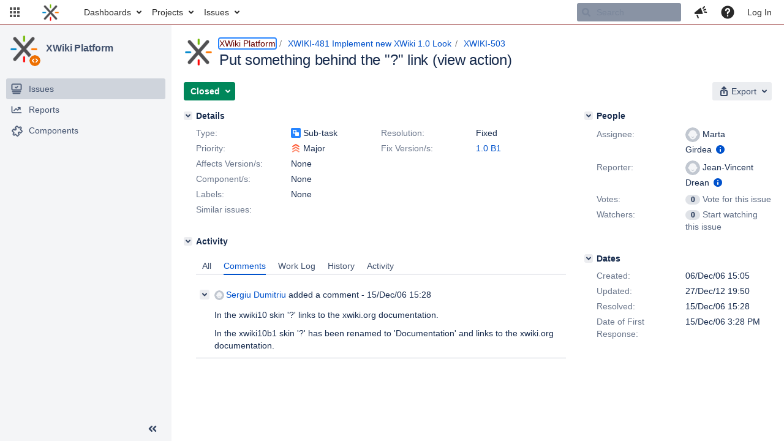

--- FILE ---
content_type: text/html;charset=UTF-8
request_url: https://jira.xwiki.org/browse/XWIKI-503
body_size: 16230
content:



<!DOCTYPE html>
<html lang="en">
<head>
    








<meta charset="utf-8">
<meta http-equiv="X-UA-Compatible" content="IE=Edge"/>
<meta name="application-name" content="JIRA" data-name="jira" data-version="9.3.0"><meta name="ajs-server-scheme" content="https">
<meta name="ajs-server-port" content="443">
<meta name="ajs-server-name" content="jira.xwiki.org">
<meta name="ajs-behind-proxy" content="null">
<meta name="ajs-base-url" content="https://jira.xwiki.org">
<meta name="ajs-viewissue-use-history-api" content="false">
<meta name="ajs-jira-base-url" content="https://jira.xwiki.org">
<meta name="ajs-serverRenderedViewIssue" content="true">
<meta name="ajs-dev-mode" content="false">
<meta name="ajs-context-path" content="">
<meta name="ajs-version-number" content="9.3.0">
<meta name="ajs-build-number" content="930000">
<meta name="ajs-is-beta" content="false">
<meta name="ajs-is-rc" content="false">
<meta name="ajs-is-snapshot" content="false">
<meta name="ajs-is-milestone" content="false">
<meta name="ajs-remote-user" content="">
<meta name="ajs-remote-user-fullname" content="">
<meta name="ajs-user-locale" content="en_UK">
<meta name="ajs-user-locale-group-separator" content=",">
<meta name="ajs-app-title" content="XWiki.org JIRA">
<meta name="ajs-keyboard-shortcuts-enabled" content="true">
<meta name="ajs-keyboard-accesskey-modifier" content="Ctrl+Alt">
<meta name="ajs-enabled-dark-features" content="[&quot;com.atlassian.jira.agile.darkfeature.editable.detailsview&quot;,&quot;nps.survey.inline.dialog&quot;,&quot;com.atlassian.jira.agile.darkfeature.edit.closed.sprint.enabled&quot;,&quot;jira.plugin.devstatus.phasetwo&quot;,&quot;jira.frother.reporter.field&quot;,&quot;atlassian.rest.xsrf.legacy.enabled&quot;,&quot;jira.issue.status.lozenge&quot;,&quot;com.atlassian.jira.config.PDL&quot;,&quot;jira.plugin.devstatus.phasetwo.enabled&quot;,&quot;atlassian.aui.raphael.disabled&quot;,&quot;app-switcher.new&quot;,&quot;frother.assignee.field&quot;,&quot;com.atlassian.jira.projects.ProjectCentricNavigation.Switch&quot;,&quot;jira.onboarding.cyoa&quot;,&quot;com.atlassian.jira.agile.darkfeature.kanplan.enabled&quot;,&quot;com.atlassian.jira.config.ProjectConfig.MENU&quot;,&quot;com.atlassian.jira.projects.sidebar.DEFER_RESOURCES&quot;,&quot;com.atlassian.jira.agile.darkfeature.kanplan.epics.and.versions.enabled&quot;,&quot;com.atlassian.jira.agile.darkfeature.sprint.goal.enabled&quot;,&quot;jira.zdu.admin-updates-ui&quot;,&quot;jira.zdu.jmx-monitoring&quot;,&quot;mail.batching.enabled&quot;,&quot;sd.new.settings.sidebar.location.disabled&quot;,&quot;jira.zdu.cluster-upgrade-state&quot;,&quot;com.atlassian.jira.email.templates.readFromJiraHome&quot;,&quot;com.atlassian.jira.agile.darkfeature.splitissue&quot;,&quot;com.atlassian.jira.config.CoreFeatures.LICENSE_ROLES_ENABLED&quot;,&quot;jira.export.csv.enabled&quot;]">
<meta name="ajs-in-admin-mode" content="false">
<meta name="ajs-is-sysadmin" content="false">
<meta name="ajs-is-admin" content="false">
<meta name="ajs-outgoing-mail-enabled" content="true">
<meta name="ajs-archiving-enabled" content="false">
<meta name="ajs-date-relativize" content="true">
<meta name="ajs-date-time" content="HH:mm">
<meta name="ajs-date-day" content="EEEE HH:mm">
<meta name="ajs-date-dmy" content="dd/MMM/yy">
<meta name="ajs-date-complete" content="dd/MMM/yy HH:mm">
<meta name="ajs-use-iso8601" content="false">
<script type="text/javascript">var AJS=AJS||{};AJS.debug=true;</script>


    
<meta id="atlassian-token" name="atlassian-token" content="AJKD-6F4J-QR72-M5RR_39bcd94d4626cf61114535732d36f6554776c447_lout">



<link rel="shortcut icon" href="/s/-65z3d2/930000/8ws80b/_/images/fav-jsw.png">


    






<!--[if IE]><![endif]-->
<script type="text/javascript">
    (function() {
        var contextPath = '';

        function printDeprecatedMsg() {
            if (console && console.warn) {
                console.warn('DEPRECATED JS - contextPath global variable has been deprecated since 7.4.0. Use `wrm/context-path` module instead.');
            }
        }

        Object.defineProperty(window, 'contextPath', {
            get: function() {
                printDeprecatedMsg();
                return contextPath;
            },
            set: function(value) {
                printDeprecatedMsg();
                contextPath = value;
            }
        });
    })();

</script>
<script data-wrm-key="flush-app-header-early-inline-resources,com.atlassian.plugins.atlassian-plugins-webresource-rest:data-collector-perf-observer,jira.webresources:resource-phase-checkpoint-init" data-wrm-batch-type="context" data-initially-rendered>
!function(){"use strict";function t(t){return/^([1-9]\d*)$/.test(t)}function e(e){return e.forEach(function(i,r){if(!t(parseInt(i.width))||!t(parseInt(i.left)))throw"Invalid data";e[r].width=parseInt(e[r].width),e[r].left=parseInt(e[r].left)}),e}var i=function(t,e,i,r,d,n,a,h,l){var s=document.createElementNS("http://www.w3.org/2000/svg","rect");s.setAttribute("x",t),s.setAttribute("y",e),s.setAttribute("width",i),s.setAttribute("height",r),s.setAttribute("fill",d),s.setAttribute("rx",n),l&&s.setAttribute("mask",l),h.appendChild(s)},r=function(t){var e=document.createElementNS("http://www.w3.org/2000/svg","rect");e.setAttribute("width","140"),e.setAttribute("height","35"),e.setAttribute("fill","hsla(200,0%,10%,.2)"),e.setAttribute("id","mask"),t.appendChild(e)},d=[{left:10,width:24},{left:30,width:70},{left:106,width:92},{left:204,width:92},{left:302,width:92},{left:400,width:92},{left:498,width:70},{left:1426,width:170},{left:1616,width:24},{left:1660,width:24},{left:1704,width:24},{left:1748,width:24}],n=window.innerWidth;try{var a=JSON.parse(localStorage.getItem("jira-app-header-skeleton-dimensions"));!function(i){var r=i.headerDimensions,d=i.headerWidth;if(!(Array.isArray(r)&&r.length>0&&t(d)))throw"Invalid data";i.headerDimensions=e(r),i.headerWidth=parseInt(d)}(a),d=a.headerDimensions,n=a.headerWidth}catch(t){console.error(t)}window.__jiraAppHeaderSkeleton={headerSvg:function(t,e,i,r,d){function n(d,n){var l=t[n].left;e(l,w,t[n].width,f,s,u,r,h),e(l,w,t[n].width,f,o,u,r,a,i)}var a=document.createElement("div"),h=document.createElement("mask");h.setAttribute("id",r);var l=document.createElement("defs");l.appendChild(h),a.appendChild(l);var s="#556E9E",o="#dadada",w="8",f="24",u="2";return t.forEach(n),d(h),a.innerHTML}(d,i,"url(#other-element)","other-element",r),headerWidth:n}}();
window.__resourcePhaseCheckpointResolvers={resolveDeferPhaseCheckpoint:null,resolveInteractionPhaseCheckpoint:null},window.performance&&window.performance.mark&&(window.DeferScripts||(window.DeferScripts={}),window.DeferScripts.totalClicks=0,window.DeferScripts.totalKeydowns=0,window.DeferScripts.clickListener=function(){"use strict";window.DeferScripts.totalClicks+=1},window.addEventListener("click",window.DeferScripts.clickListener),window.DeferScripts.keydownListener=function(){"use strict";window.DeferScripts.totalKeydowns+=1},window.addEventListener("keydown",window.DeferScripts.keydownListener)),window.resourcePhaseCheckpoint=Object.freeze({defer:new Promise(function(e){"use strict";window.__resourcePhaseCheckpointResolvers.resolveDeferPhaseCheckpoint=e}),interaction:new Promise(function(e){"use strict";window.__resourcePhaseCheckpointResolvers.resolveInteractionPhaseCheckpoint=e})}),Object.freeze(window.__resourcePhaseCheckpointResolvers);
!function(){"use strict";if("PerformanceObserver"in window){const e=[];window.__observedResources=e;const r=e=>"script"===e?"script":"css";new PerformanceObserver((n=>{n.getEntries().filter((({initiatorType:e,name:r})=>{const n="script"===e||((e,r)=>"link"===e&&"css"===new URL(r).pathname.split(".").pop())(e,r),i=new URL(location.href).origin===new URL(r).origin;return n&&i})).forEach((({name:n,transferSize:i,encodedBodySize:s,initiatorType:o})=>{e.push([i,s,n,r(o)])}))})).observe({type:"resource"})}}();

</script>
<script>
window.WRM=window.WRM||{};window.WRM._unparsedData=window.WRM._unparsedData||{};window.WRM._unparsedErrors=window.WRM._unparsedErrors||{};
WRM._unparsedData["project-key"]="\"XWIKI\"";
WRM._unparsedData["project-name"]="\"XWiki Platform\"";
WRM._unparsedData["projectType"]="\"software\"";
WRM._unparsedData["jira.request.correlation-id"]="\"b91dd738382b08\"";
WRM._unparsedData["com.atlassian.jira.jira-projects-issue-navigator:project-filters"]="[]";
WRM._unparsedData["com.atlassian.jira.jira-projects-issue-navigator:can-create-issues"]="false";
WRM._unparsedData["com.atlassian.jira.jira-projects-issue-navigator:default-filter-priority"]="[\"allopenissues\",\"allissues\"]";
WRM._unparsedData["project-type"]="\"software\"";
WRM._unparsedData["com.atlassian.jira.jira-projects-issue-navigator:can-manage-filters"]="false";
WRM._unparsedData["projectKey"]="\"XWIKI\"";
WRM._unparsedData["project-id"]="10010";
WRM._unparsedData["com.atlassian.jira.jira-projects-issue-navigator:generic-filters"]="[{\"id\":\"allissues\",\"jql\":\"project = \\\"{0}\\\" ORDER BY {1}\",\"defaultOrderby\":\"created DESC\",\"label\":\"All issues\",\"requiresUser\":false,\"supportsInlineIssueCreate\":true,\"fields\":[]},{\"id\":\"allopenissues\",\"jql\":\"project = \\\"{0}\\\" AND resolution = Unresolved ORDER BY {1}\",\"defaultOrderby\":\"priority DESC, updated DESC\",\"label\":\"Open issues\",\"requiresUser\":false,\"supportsInlineIssueCreate\":true,\"fields\":[\"resolution\"]},{\"id\":\"doneissues\",\"jql\":\"project = \\\"{0}\\\" AND statusCategory = Done ORDER BY {1}\",\"defaultOrderby\":\"updated DESC\",\"label\":\"Done issues\",\"requiresUser\":false,\"supportsInlineIssueCreate\":false,\"fields\":[\"status\"]},{\"id\":\"recentlyviewed\",\"jql\":\"project = \\\"{0}\\\" AND issuekey in issueHistory() ORDER BY {1}\",\"defaultOrderby\":\"lastViewed DESC\",\"label\":\"Viewed recently\",\"requiresUser\":false,\"supportsInlineIssueCreate\":true,\"fields\":[\"issuekey\"]},{\"id\":\"addedrecently\",\"jql\":\"project = \\\"{0}\\\" AND created \u003e= -1w ORDER BY {1}\",\"defaultOrderby\":\"created DESC\",\"label\":\"Created recently\",\"requiresUser\":false,\"supportsInlineIssueCreate\":true,\"fields\":[\"created\"]},{\"id\":\"resolvedrecently\",\"jql\":\"project = \\\"{0}\\\" AND resolutiondate \u003e= -1w ORDER BY {1}\",\"defaultOrderby\":\"updated DESC\",\"label\":\"Resolved recently\",\"requiresUser\":false,\"supportsInlineIssueCreate\":false,\"fields\":[\"resolutiondate\"]},{\"id\":\"updatedrecently\",\"jql\":\"project = \\\"{0}\\\" AND updated \u003e= -1w ORDER BY {1}\",\"defaultOrderby\":\"updated DESC\",\"label\":\"Updated recently\",\"requiresUser\":false,\"supportsInlineIssueCreate\":true,\"fields\":[\"updated\"]}]";
WRM._unparsedData["projectId"]="10010";
if(window.WRM._dataArrived)window.WRM._dataArrived();</script>
<script>
window.WRM=window.WRM||{};window.WRM._unparsedData=window.WRM._unparsedData||{};window.WRM._unparsedErrors=window.WRM._unparsedErrors||{};
WRM._unparsedData["com.atlassian.jira.plugins.jira-wiki-editor:wiki-editor-resources.help-data"]="{\"showHelp\":true,\"editorDocumentationUrl\":[\"https://docs.atlassian.com/jira/jcore-docs-093/Visual+editing\"],\"editorDocumentationTitle\":[\"Show me documentation for the visual editor\"]}";
WRM._unparsedData["com.onresolve.jira.groovy.groovyrunner:behaviours-translations.behaviours-translations-data-provider"]="{\"field.title.missing.value\":\"You must enter a value for this field\"}";
WRM._unparsedData["com.atlassian.plugins.helptips.jira-help-tips:help-tip-manager.JiraHelpTipData"]="{\"anonymous\":true}";
WRM._unparsedData["com.atlassian.jira.jira-view-issue-plugin:controller-subtasks.controller.subtasks.parameters"]="{\"url\":\"/rest/api/2/issue/{issueId}/subtask/move\"}";
WRM._unparsedData["com.atlassian.jira.jira-quick-edit-plugin:create-issue-data.data"]="{\"configurableSystemFieldIds\":[\"description\"]}";
WRM._unparsedData["com.atlassian.jira.plugins.jira-dnd-attachment-plugin:dnd-issue-drop-zone.thumbnail-mime-types"]="\"image/vnd.wap.wbmp,image/png,image/x-png,image/jpeg,image/bmp,image/gif\"";
WRM._unparsedData["com.atlassian.jira.jira-header-plugin:newsletter-signup-tip-init.newsletterSignup"]="{\"signupDescription\":\"Get updates, inspiration and best practices from the team behind Jira.\",\"formUrl\":\"https://www.atlassian.com/apis/exact-target/{0}/subscribe?mailingListId=1401671\",\"signupTitle\":\"Sign up!\",\"signupId\":\"newsletter-signup-tip\",\"showNewsletterTip\":false}";
WRM._unparsedData["jira.core:dateFormatProvider.allFormats"]="{\"dateFormats\":{\"meridiem\":[\"AM\",\"PM\"],\"eras\":[\"BC\",\"AD\"],\"months\":[\"January\",\"February\",\"March\",\"April\",\"May\",\"June\",\"July\",\"August\",\"September\",\"October\",\"November\",\"December\"],\"monthsShort\":[\"Jan\",\"Feb\",\"Mar\",\"Apr\",\"May\",\"Jun\",\"Jul\",\"Aug\",\"Sep\",\"Oct\",\"Nov\",\"Dec\"],\"weekdaysShort\":[\"Sun\",\"Mon\",\"Tue\",\"Wed\",\"Thu\",\"Fri\",\"Sat\"],\"weekdays\":[\"Sunday\",\"Monday\",\"Tuesday\",\"Wednesday\",\"Thursday\",\"Friday\",\"Saturday\"]},\"lookAndFeelFormats\":{\"relativize\":\"true\",\"time\":\"HH:mm\",\"day\":\"EEEE HH:mm\",\"dmy\":\"dd/MMM/yy\",\"complete\":\"dd/MMM/yy HH:mm\"}}";
WRM._unparsedData["com.atlassian.jira.plugins.jira-dnd-attachment-plugin:dnd-issue-drop-zone.upload-limit"]="\"10485760\"";
WRM._unparsedData["com.atlassian.jira.plugins.jira-wiki-editor:wiki-editor-thumbnails.thumbnails-allowed"]="true";
WRM._unparsedData["jira.core:user-message-flags-data.adminLockout"]="{}";
WRM._unparsedData["jira.core:default-comment-security-level-data.DefaultCommentSecurityLevelHelpLink"]="{\"extraClasses\":\"default-comment-level-help\",\"title\":\"Commenting on an Issue\",\"url\":\"https://docs.atlassian.com/jira/jcore-docs-093/Editing+and+collaborating+on+issues#Editingandcollaboratingonissues-restrictacomment\",\"isLocal\":false}";
WRM._unparsedData["jira.core:feature-flags-data.feature-flag-data"]="{\"enabled-feature-keys\":[\"com.atlassian.jira.agile.darkfeature.editable.detailsview\",\"nps.survey.inline.dialog\",\"com.atlassian.jira.agile.darkfeature.edit.closed.sprint.enabled\",\"jira.plugin.devstatus.phasetwo\",\"jira.frother.reporter.field\",\"atlassian.rest.xsrf.legacy.enabled\",\"jira.issue.status.lozenge\",\"com.atlassian.jira.config.PDL\",\"jira.plugin.devstatus.phasetwo.enabled\",\"atlassian.aui.raphael.disabled\",\"app-switcher.new\",\"frother.assignee.field\",\"com.atlassian.jira.projects.ProjectCentricNavigation.Switch\",\"jira.onboarding.cyoa\",\"com.atlassian.jira.agile.darkfeature.kanplan.enabled\",\"com.atlassian.jira.config.ProjectConfig.MENU\",\"com.atlassian.jira.projects.sidebar.DEFER_RESOURCES\",\"com.atlassian.jira.agile.darkfeature.kanplan.epics.and.versions.enabled\",\"com.atlassian.jira.agile.darkfeature.sprint.goal.enabled\",\"jira.zdu.admin-updates-ui\",\"jira.zdu.jmx-monitoring\",\"mail.batching.enabled\",\"sd.new.settings.sidebar.location.disabled\",\"jira.zdu.cluster-upgrade-state\",\"com.atlassian.jira.email.templates.readFromJiraHome\",\"com.atlassian.jira.agile.darkfeature.splitissue\",\"com.atlassian.jira.config.CoreFeatures.LICENSE_ROLES_ENABLED\",\"jira.export.csv.enabled\"],\"feature-flag-states\":{\"com.atlassian.jira.use.same.site.none.for.xsrf.token.cookie\":true,\"com.atlassian.jira.in.product.diagnostics.extended.logging\":false,\"com.atlassian.jira.agile.darkfeature.handle.ug.usernames\":true,\"com.atlassian.jira.security.endpoint.non.admin.access.screens\":false,\"com.atlassian.jira.mailHandlerImapMessageQueryLegacy\":false,\"com.atlassian.diagnostics.scheduler.monitor\":true,\"com.atlassian.jira.webhookEventsAsyncProcessing\":false,\"com.atlassian.jira.serAllowShareWithNonMember\":true,\"com.atlassian.jira.diagnostics.perflog\":true,\"com.atlassian.jira.dbr\":true,\"com.atlassian.jira.bc.user.search.MeasuringUserPickerSearchService\":false,\"com.atlassian.jira.agile.darkfeature.legacy.epic.picker\":false,\"com.atlassian.jira.issuetable.move.links.hidden\":true,\"com.atlassian.jira.agile.darkfeature.unlink.sprints.on.issue.move\":true,\"jira.renderer.consider.variable.format\":true,\"jira.no.frother.multiuserpicker.field\":false,\"com.atlassian.jira.plugin.issuenavigator.jql.autocomplete.eagerlyLoaded\":false,\"com.atlassian.jira.user.dbIdBasedKeyGenerationStrategy\":true,\"com.atlassian.portfolio.dcBundling\":true,\"com.atlassian.jira.sharedEntityEditRights\":true,\"com.atlassian.jira.security.endpoint.anonymous.access.resolution\":false,\"com.atlassian.jira.agile.darkfeature.sprint.goal\":true,\"com.atlassian.jira.thumbnailsDeferredGeneration\":true,\"jira.cluster.monitoring.show.offline.nodes\":true,\"com.atlassian.jira.commentReactions\":true,\"data.pipeline.feature.jira.issue.links.export\":true,\"com.atlassian.jira.custom.csv.escaper\":true,\"com.atlassian.jira.fixedCommentDeletionNotifications\":true,\"com.atlassian.jira.allThumbnailsDeferred\":false,\"com.atlassian.jira.plugin.issuenavigator.filtersUxImprovment\":true,\"com.atlassian.jira.agile.darkfeature.kanplan.epics.and.versions\":true,\"jira.customfields.cleanup.identification\":false,\"data.pipeline.feature.jira.all.exportable.custom.fields\":true,\"com.atlassian.jira.defaultValuesForSystemFields\":true,\"jira.dc.cleanup.cluser.tasks\":true,\"jira.customfields.bulk.delete\":false,\"mail.batching.override.core\":true,\"com.atlassian.jira.issues.archiving.filters\":false,\"jira.users.and.roles.page.in.react\":true,\"jira.security.csp.sandbox\":true,\"com.atlassian.jira.agile.darkfeature.synced.sprints\":false,\"com.atlassian.jira.agile.darkfeature.velocity.chart.ui\":true,\"com.atlassian.jira.returnDefaultAvatarsForBrokenAvatars\":true,\"com.atlassian.jira.agile.darkfeature.sprint.auto.management\":false,\"jira.jql.suggestrecentfields\":false,\"com.atlassian.jira.gdpr.rtbf\":true,\"com.atlassian.jira.security.xsrf.session.token\":true,\"com.atlassian.jira.security.project.admin.revoke.with.application.access\":true,\"com.atlassian.jira.agile.darkfeature.optimistic.transitions\":true,\"com.atlassian.jiranomenclature\":true,\"com.atlassian.jira.security.endpoint.non.admin.access.avatar.system\":false,\"com.atlassian.jira.agile.darkfeature.kanplan\":true,\"com.atlassian.jira.agile.darkfeature.boards.find.on.board\":true,\"com.atlassian.diagnostics.http.monitor\":true,\"com.atlassian.jira.agile.darkfeature.future.sprint.dates\":true,\"jira.customfields.paginated.ui\":true,\"com.atlassian.jira.filtersAndDashboardsShareableWithAllGroupsAndRoles\":true,\"com.atlassian.jira.in.product.diagnostics\":true,\"com.atlassian.jira.agile.darkfeature.edit.closed.sprint\":true,\"jira.create.linked.issue\":true,\"jira.sal.host.connect.accessor.existing.transaction.will.create.transactions\":true,\"com.atlassian.jira.advanced.audit.log\":true,\"jira.quick.search\":true,\"external.links.new.window\":true,\"jira.jql.smartautoselectfirst\":false,\"jira.jql.membersof.ignoreGlobalPermissionsForAnonymous\":false,\"data.pipeline.feature.jira.issue.history.export\":true,\"jira.webactions.request.method.recognition\":true,\"jira.richeditor.bidi.warning\":true,\"com.atlassian.jira.security.endpoint.non.browse.projects.access.fields\":false,\"atlassian.cdn.static.assets\":true,\"com.atlassian.jira.lazyload.activity.tabs\":true,\"mail.batching\":true,\"com.atlassian.jira.safeguards\":true,\"com.atlassian.jira.xml.deserializerAllowlist\":true,\"com.atlassian.jira.privateEntitiesEditable\":true,\"com.atlassian.jira.security.endpoint.anonymous.access.priority\":false,\"jira.priorities.per.project.edit.default\":false,\"com.atlassian.jira.agile.darkfeature.issues.in.epic.details.view\":true,\"com.atlassian.jira.plugin.issuenavigator.anonymousPreventCfData\":false,\"jira.priorities.per.project.jsd\":true,\"com.atlassian.jira.safeguards.email.notifications\":true,\"com.atlassian.jira.agile.darkfeature.rapid.boards.bands\":true,\"com.atlassian.jira.agile.darkfeature.flexible.boards\":true,\"com.atlassian.jira.agile.darkfeature.sprint.picker.allsprints.suggestion\":true,\"com.atlassian.jira.agile.darkfeature.epic.validate.visibility\":true,\"data.pipeline.feature.jira.issue.rank.export\":true,\"data.pipeline.feature.jira.jsm.approvals.export\":true,\"jira.dc.lock.leasing\":true,\"com.atlassian.jira.accessibility.personal.settings\":true,\"mail.batching.create.section.cf\":true,\"com.atlassian.jira.send.email.notifications.to.user.without.application.access\":false,\"com.atlassian.jira.security.endpoint.non.browse.projects.access.autocompletedata\":false,\"com.atlassian.mail.server.managers.hostname.verification\":true,\"com.atlassian.advancedroadmaps.rebrand\":true,\"com.atlassian.diagnostics.monitors\":true,\"com.atlassian.jira.upgrade.startup.fix.index\":true,\"com.atlassian.jira.security.endpoint.anonymous.access.projectCategory\":false,\"jira.redirect.anonymous.404.errors\":true,\"com.atlassian.jira.issuetable.draggable\":true,\"data.pipeline.feature.jira.jsm.canned.responses.export\":true,\"com.atlassian.diagnostics.operating.system.monitor\":false,\"com.atlassian.jira.attachments.generate.unique.suffix\":true,\"com.atlassian.jira.agile.darkfeature.kanban.hide.old.done.issues\":true,\"jira.version.based.node.reindex.service\":true,\"com.atlassian.jira.agile.darkfeature.backlog.showmore\":true,\"com.atlassian.diagnostics.database.monitor\":true,\"com.atlassian.jira.agile.darkfeature.sprint.plan\":false,\"com.atlassian.diagnostics.garbage.collection.monitor\":true,\"com.atlassian.jira.security.endpoint.anonymous.access.issueLinkType\":false,\"jira.jql.membersof.ignoreGlobalPermissionsForLoggedUsers\":false,\"com.atlassian.jira.safeguards.work.in.progress\":false,\"com.atlassian.jira.security.LegacyJiraTypeResolver.WARN_ONLY\":false,\"data.pipeline.feature.jira.schema.version.2\":true,\"com.atlassian.jira.agile.darkfeature.burnupchart\":true,\"com.atlassian.jira.issues.archiving.browse\":true,\"com.atlassian.jira.agile.darkfeature.velocity.sprint.picker\":false,\"jira.instrumentation.laas\":false,\"com.atlassian.jira.security.ChartUtils.browse.projects.permission.check\":false,\"data.pipeline.feature.jira.jsm.kb.stats.events.export\":true,\"mail.batching.user.notification\":true,\"com.atlassian.diagnostics.jql.monitor\":true,\"com.atlassian.portfolio.permission.check.for.permissions\":true,\"com.atlassian.jira.agile.darkfeature.dataonpageload\":true,\"jira.webactions.request.method.dependent.xsrf.checks\":true,\"data.pipeline.feature.jira.archived.issue.export\":false,\"com.atlassian.jira.projects.per.project.permission.query\":true,\"com.atlassian.jira.issues.archiving\":true,\"jira.priorities.per.project\":true,\"index.use.snappy\":true}}";
WRM._unparsedData["jira.core:terminology-data.terminology"]="{\"terminologyEntries\":[{\"originalName\":\"sprint\",\"originalNamePlural\":\"sprints\",\"newName\":\"sprint\",\"newNamePlural\":\"sprints\",\"isDefault\":true},{\"originalName\":\"epic\",\"originalNamePlural\":\"epics\",\"newName\":\"epic\",\"newNamePlural\":\"epics\",\"isDefault\":true}],\"isTerminologyActive\":false}";
WRM._unparsedData["jira.core:avatar-picker-data.data"]="{}";
WRM._unparsedData["archivingProjectHelpUrl"]="\"https://docs.atlassian.com/jira/jadm-docs-093/Archiving+a+project\"";
WRM._unparsedData["archivingIssueHelpUrl"]="\"https://docs.atlassian.com/jira/jadm-docs-093/Archiving+an+issue\"";
WRM._unparsedData["com.atlassian.analytics.analytics-client:programmatic-analytics-init.programmatic-analytics-data-provider"]="false";
WRM._unparsedData["com.atlassian.plugins.atlassian-plugins-webresource-plugin:context-path.context-path"]="\"\"";
WRM._unparsedData["com.atlassian.analytics.analytics-client:policy-update-init.policy-update-data-provider"]="false";
WRM._unparsedData["com.onresolve.jira.groovy.groovyrunner:web-item-response-renderer.web-item-actions-data-provider"]="[]";
WRM._unparsedData["com.atlassian.jira.jira-header-plugin:dismissedFlags.flags"]="{\"dismissed\":[]}";
WRM._unparsedData["com.atlassian.jira.jira-issue-nav-components:issueviewer.features"]="{\"rteEnabled\":true}";
WRM._unparsedData["com.atlassian.jira.jira-projects-issue-navigator:server-rendered"]="true";
WRM._unparsedData["com.atlassian.jira.project-templates-plugin:project-templates-plugin-resources.ptAnalyticsData"]="{\"instanceCreatedDate\":\"2010-04-12\"}";
if(window.WRM._dataArrived)window.WRM._dataArrived();</script>
<link rel="stylesheet" href="/s/3a5f6bb47254e4ff8ecfae4b8b2dcc5f-CDN/-65z3d2/930000/8ws80b/647f3d3e8d31248833b1ce3d87992abb/_/download/contextbatch/css/_super,-flush-app-header-early-inline-resources,-com.atlassian.plugins.atlassian-plugins-webresource-rest:data-collector-perf-observer,-jira.webresources:resource-phase-checkpoint-init/batch.css" data-wrm-key="_super,-flush-app-header-early-inline-resources,-com.atlassian.plugins.atlassian-plugins-webresource-rest:data-collector-perf-observer,-jira.webresources:resource-phase-checkpoint-init" data-wrm-batch-type="context" media="all">
<link rel="stylesheet" href="/s/5971ac64faf0c7b656be48eb88c14f16-CDN/-65z3d2/930000/8ws80b/39dcc9b0be5d8d855979b1506c0a9635/_/download/contextbatch/css/project.issue.navigator,jira.view.issue,atl.general,jira.global,jira.general,-_super/batch.css?agile_global_admin_condition=true&amp;jag=true&amp;jira.create.linked.issue=true&amp;richediton=true" data-wrm-key="project.issue.navigator,jira.view.issue,atl.general,jira.global,jira.general,-_super" data-wrm-batch-type="context" media="all">
<link rel="stylesheet" href="/s/483ec736f7ce38c1d6635d23effd9a74-CDN/-65z3d2/930000/8ws80b/c53f11d2c91d258ed584fb83772968f6/_/download/contextbatch/css/jira.global.look-and-feel,-_super/batch.css" data-wrm-key="jira.global.look-and-feel,-_super" data-wrm-batch-type="context" media="all">
<script src="/s/200065643a5586f4c9591d8b15fdd406-CDN/-65z3d2/930000/8ws80b/647f3d3e8d31248833b1ce3d87992abb/_/download/contextbatch/js/_super,-flush-app-header-early-inline-resources,-com.atlassian.plugins.atlassian-plugins-webresource-rest:data-collector-perf-observer,-jira.webresources:resource-phase-checkpoint-init/batch.js?locale=en-UK" data-wrm-key="_super,-flush-app-header-early-inline-resources,-com.atlassian.plugins.atlassian-plugins-webresource-rest:data-collector-perf-observer,-jira.webresources:resource-phase-checkpoint-init" data-wrm-batch-type="context" data-initially-rendered defer></script>
<script src="/s/e26e28367feb70d0fa2bc161541a0196-CDN/-65z3d2/930000/8ws80b/39dcc9b0be5d8d855979b1506c0a9635/_/download/contextbatch/js/project.issue.navigator,jira.view.issue,atl.general,jira.global,jira.general,-_super/batch.js?agile_global_admin_condition=true&amp;jag=true&amp;jira.create.linked.issue=true&amp;locale=en-UK&amp;richediton=true" data-wrm-key="project.issue.navigator,jira.view.issue,atl.general,jira.global,jira.general,-_super" data-wrm-batch-type="context" data-initially-rendered defer></script>
<script src="/s/a2490fe2cd7eb6ae2c9c87a821223287-CDN/-65z3d2/930000/8ws80b/a83c7aef861ab0fd38080f3a2e98f861/_/download/contextbatch/js/atl.global,-_super/batch.js?locale=en-UK" data-wrm-key="atl.global,-_super" data-wrm-batch-type="context" data-initially-rendered defer></script>
<script src="/s/d41d8cd98f00b204e9800998ecf8427e-CDN/-65z3d2/930000/8ws80b/1.0/_/download/batch/jira.webresources:calendar-en/jira.webresources:calendar-en.js" data-wrm-key="jira.webresources:calendar-en" data-wrm-batch-type="resource" data-initially-rendered defer></script>
<script src="/s/d41d8cd98f00b204e9800998ecf8427e-CDN/-65z3d2/930000/8ws80b/1.0/_/download/batch/jira.webresources:calendar-localisation-moment/jira.webresources:calendar-localisation-moment.js" data-wrm-key="jira.webresources:calendar-localisation-moment" data-wrm-batch-type="resource" data-initially-rendered defer></script>
<script src="/s/d41d8cd98f00b204e9800998ecf8427e-T/-65z3d2/930000/8ws80b/3.3.3/_/download/batch/com.suggestimate:backlog-js/com.suggestimate:backlog-js.js" data-wrm-key="com.suggestimate:backlog-js" data-wrm-batch-type="resource" data-initially-rendered defer></script>
<script type="module">WRM.requireLazily(["wr!com.atlassian.plugins.atlassian-plugins-webresource-rest:data-collector-async"])</script>

    









<title>Loading...</title>
<link id="open-search-description-link" rel="search" type="application/opensearchdescription+xml" href="/osd.jsp" title="Loading..."/>


</head>
<body id="jira" class="aui-layout aui-theme-default">
<div id="page">
    
    <div id="header-skeleton" class="aui-header" style="--aui-appheader-bg-color: #ffffff; position: absolute; width: 100%; padding: 0">
        <span elementtiming="app-header-skeleton"> </span>
        <script>
            performance.mark("app-header-skeleton");
        </script>
        <svg id="jira_app_header_skeleton" class="aui-header-primary" width="100%" height="40" xmlns="http://www.w3.org/2000/svg">
    <style>
        #mask {
            animation: mask 0.8s forwards linear infinite;
        }

        @keyframes mask {
            from {
                transform: translateX(0)
            }
            to {
                transform: translateX(100%)
            }
        }
    </style>
</svg>
<script>
    const jiraAppHeaderSkeletonSvg = document.querySelector('#jira_app_header_skeleton');
    jiraAppHeaderSkeletonSvg.setAttribute('width', __jiraAppHeaderSkeleton.headerWidth);
    jiraAppHeaderSkeletonSvg.innerHTML += __jiraAppHeaderSkeleton.headerSvg;
</script>

    </div>
<script>
window.WRM=window.WRM||{};window.WRM._unparsedData=window.WRM._unparsedData||{};window.WRM._unparsedErrors=window.WRM._unparsedErrors||{};
WRM._unparsedData["selected-item-id"]="\"com.atlassian.jira.jira-projects-issue-navigator:sidebar-issue-navigator\"";
WRM._unparsedData["com.atlassian.jira.jira-issue-nav-components:inline-edit-enabled"]="true";
if(window.WRM._dataArrived)window.WRM._dataArrived();</script>
<link rel="stylesheet" href="/s/351e847ae231ff2119a739d3ff95c53e-CDN/-65z3d2/930000/8ws80b/244120a15176aa1a45ab8e61da494d20/_/download/contextbatch/css/com.atlassian.jira.jira-projects-plugin:sidebar-placeholder,-_super,-jira.view.issue/batch.css?jag=true&amp;jira.create.linked.issue=true&amp;richediton=true" data-wrm-key="com.atlassian.jira.jira-projects-plugin:sidebar-placeholder,-_super,-jira.view.issue" data-wrm-batch-type="context" media="all">
<script src="/s/502f9488381ecc3b9320eea31703fa78-CDN/-65z3d2/930000/8ws80b/244120a15176aa1a45ab8e61da494d20/_/download/contextbatch/js/com.atlassian.jira.jira-projects-plugin:sidebar-placeholder,-_super,-jira.view.issue/batch.js?jag=true&amp;jira.create.linked.issue=true&amp;locale=en-UK&amp;richediton=true" data-wrm-key="com.atlassian.jira.jira-projects-plugin:sidebar-placeholder,-_super,-jira.view.issue" data-wrm-batch-type="context" data-initially-rendered></script>
<link rel="stylesheet" href="/s/23e1d20f2e65cc2dab33a19f62501805-T/-65z3d2/930000/8ws80b/addeace07c9ea23b529860a22a0292db/_/download/contextbatch/css/jira.project.sidebar,-_super,-jira.view.issue,-atl.general,-project.issue.navigator,-com.atlassian.jira.jira-projects-plugin:sidebar-placeholder/batch.css?agile_global_admin_condition=true&amp;jag=true&amp;jira.create.linked.issue=true&amp;richediton=true" data-wrm-key="jira.project.sidebar,-_super,-jira.view.issue,-atl.general,-project.issue.navigator,-com.atlassian.jira.jira-projects-plugin:sidebar-placeholder" data-wrm-batch-type="context" media="all">
<script src="/s/36e081a507c7577e32021fb9f7348ef3-T/-65z3d2/930000/8ws80b/addeace07c9ea23b529860a22a0292db/_/download/contextbatch/js/jira.project.sidebar,-_super,-jira.view.issue,-atl.general,-project.issue.navigator,-com.atlassian.jira.jira-projects-plugin:sidebar-placeholder/batch.js?agile_global_admin_condition=true&amp;jag=true&amp;jira.create.linked.issue=true&amp;locale=en-UK&amp;richediton=true" data-wrm-key="jira.project.sidebar,-_super,-jira.view.issue,-atl.general,-project.issue.navigator,-com.atlassian.jira.jira-projects-plugin:sidebar-placeholder" data-wrm-batch-type="context" data-initially-rendered defer></script>



    <script>
        document.getElementById("header-skeleton").remove();
    </script>
    <header id="header" role="banner">
        









        




        

<a class="aui-skip-link" href="/login.jsp?os_destination=%2Fbrowse%2FXWIKI-503">Log in</a><a class="aui-skip-link" href="#main">Skip to main content</a><a class="aui-skip-link" href="#sidebar">Skip to sidebar</a><nav class="aui-header aui-dropdown2-trigger-group" aria-label="Site"><div class="aui-header-inner"><div class="aui-header-before"><button class=" aui-dropdown2-trigger app-switcher-trigger aui-dropdown2-trigger-arrowless" aria-controls="app-switcher" aria-haspopup="true" role="button" data-aui-trigger href="#app-switcher"><span class="aui-icon aui-icon-small aui-iconfont-appswitcher">Linked Applications</span></button><div id="app-switcher" class="aui-dropdown2 aui-style-default" role="menu" hidden data-is-user-admin="false" data-is-switcher="true"><div class="app-switcher-loading">Loading&hellip;</div></div></div><div class="aui-header-primary"><span id="logo" class="aui-header-logo aui-header-logo-custom"><a href="https://jira.xwiki.org/secure/MyJiraHome.jspa" aria-label="Go to home page"><img src="/s/-65z3d2/930000/8ws80b/_/jira-logo-scaled.png" alt="XWiki.org JIRA" /></a></span><ul class='aui-nav'><li><a href="/secure/Dashboard.jspa" class=" aui-nav-link aui-dropdown2-trigger jira-dropdown2-ajax" id="home_link" aria-haspopup="true" aria-controls="home_link-content" title="View and manage your dashboards" accesskey="d" elementtiming="app-header" data-aui-extra-classes>Dashboards</a><div class="aui-dropdown2 aui-style-default" id="home_link-content" data-aui-dropdown2-ajax-key="home_link"></div></li><li><a href="/secure/BrowseProjects.jspa" class=" aui-nav-link aui-dropdown2-trigger jira-dropdown2-ajax" id="browse_link" aria-haspopup="true" aria-controls="browse_link-content" title="View recent projects and browse a list of projects" accesskey="p" data-aui-extra-classes>Projects</a><div class="aui-dropdown2 aui-style-default" id="browse_link-content" data-aui-dropdown2-ajax-key="browse_link"></div></li><li><a href="/issues/" class=" aui-nav-link aui-dropdown2-trigger jira-dropdown2-ajax" id="find_link" aria-haspopup="true" aria-controls="find_link-content" title="Search for issues and view recent issues" accesskey="i" data-aui-extra-classes>Issues</a><div class="aui-dropdown2 aui-style-default" id="find_link-content" data-aui-dropdown2-ajax-key="find_link"></div></li><script>performance.mark("app-header");</script>
</ul></div><div class="aui-header-secondary"><ul class='aui-nav'>
<li id="quicksearch-menu">
    <form action="/secure/QuickSearch.jspa" method="get" id="quicksearch" class="aui-quicksearch dont-default-focus ajs-dirty-warning-exempt" role="search">
        <input id="quickSearchInput" autocomplete="off"  class="search" type="text" title="Search" placeholder="Search" name="searchString" accessKey="q" />
        <input type="submit" class="hidden" value="Search">
    </form>
</li>
<li><a class="jira-feedback-plugin" role="button" aria-haspopup="true" id="jira-header-feedback-link" href="#"><span class="aui-icon aui-icon-small aui-iconfont-feedback">Give feedback to Atlassian</span></a></li>




    <li id="system-help-menu">
        <a class="aui-nav-link aui-dropdown2-trigger aui-dropdown2-trigger-arrowless" id="help_menu" aria-haspopup="true" aria-owns="system-help-menu-content" href="https://docs.atlassian.com/jira/jcore-docs-093/"  target="_blank" rel="noopener noreferrer"  title="Help"><span class="aui-icon aui-icon-small aui-iconfont-question-filled">Help</span></a>
        <div id="system-help-menu-content" class="aui-dropdown2 aui-style-default">
                            <div class="aui-dropdown2-section">
                                                                <ul id="jira-help" class="aui-list-truncate">
                                                            <li>
                                    <a id="view_core_help" class="aui-nav-link " title="Go to the online documentation for Jira Core" href="https://docs.atlassian.com/jira/jcore-docs-093/"  target="_blank" >Jira Core help</a>
                                </li>
                                                            <li>
                                    <a id="keyshortscuthelp" class="aui-nav-link " title="Get more information about Jira's Keyboard Shortcuts" href="/secure/ViewKeyboardShortcuts!default.jspa"  target="_blank" >Keyboard Shortcuts</a>
                                </li>
                                                            <li>
                                    <a id="view_about" class="aui-nav-link " title="Get more information about Jira" href="/secure/AboutPage.jspa" >About Jira</a>
                                </li>
                                                            <li>
                                    <a id="view_credits" class="aui-nav-link " title="See who did what" href="/secure/credits/AroundTheWorld!default.jspa"  target="_blank" >Jira Credits</a>
                                </li>
                                                    </ul>
                                    </div>
                    </div>
    </li>









<li id="user-options">
            <a class="aui-nav-link login-link" href="/login.jsp?os_destination=%2Fbrowse%2FXWIKI-503">Log In</a>
                <div id="user-options-content" class="aui-dropdown2 aui-style-default">
                            <div class="aui-dropdown2-section">
                                                        </div>
                    </div>
    </li>
</ul></div></div><!-- .aui-header-inner--><aui-header-end></aui-header-end></nav><!-- .aui-header -->

    </header>
    



    <div id="content">
<template id="head-content-tmp-0"><meta charset="utf-8"><meta http-equiv="X-UA-Compatible" content="IE=edge"><meta name="ajs-can-search-users" content="false">
<meta name="ajs-can-edit-watchers" content="false">
<meta name="ajs-default-avatar-url" content="https://jira.xwiki.org/secure/useravatar?size=xsmall&amp;avatarId=10223">
<meta name="ajs-issue-project-type" content="software">
<meta name="ajs-issue-key" content="XWIKI-503">
<meta name="ajs-server-view-issue-is-editable" content="false">
</template><script>
        (function(executionIdx) {
            const template = document.getElementById("head-content-tmp-" + executionIdx);
            const nodes = document.adoptNode(template.content);
            // browsers can set 'async=true' flag for script tags, we need to fix that
            Array.from(nodes.children).filter(node => node.nodeName === 'SCRIPT').forEach(node => node.async = false);
            document.head.appendChild(nodes);
            template.remove();
        })  (0);</script>
<script>document.title = "[XWIKI-503] Put something behind the \"?\" link (view action) - XWiki.org JIRA"; document.getElementById("open-search-description-link").setAttribute("title", "[XWIKI-503] Put something behind the \"?\" link (view action) - XWiki.org JIRA");</script>
<script>document.body.setAttribute("data-version","9.3.0");</script>
<section class="aui-sidebar  sidebar-placeholder" data-aui-responsive="false"><div class="aui-sidebar-wrapper"><div class="aui-sidebar-body"></div><div class="aui-sidebar-footer"><button class="aui-button aui-button-subtle aui-sidebar-toggle aui-sidebar-footer-tipsy" title="Expand sidebar ( [ )" data-tooltip="Expand sidebar ( [ )"><span class="aui-icon aui-icon-small aui-iconfont-chevron-double-left"></span></button></div></div></section><script id="projects-sidebar-init">
        (function() {
            //In AUI library, 1240px width is used to determine viewport narrow or not.
            const FORCE_COLLAPSE_WIDTH = 1240;
            document.body.classList.add('aui-page-sidebar');
            // Is Viewport Narrow
            const isViewportNarrow = () => window.innerWidth < FORCE_COLLAPSE_WIDTH;
            const isSidebarCollapsed = () => {
                // WRM data provider - sidebar-collapsed-by-default is set to true for software boards otherwise undefined
                // hence used CSS class to determine software - backlog, board
                const isSoftwareBoard = document.body.classList.contains('ghx-rapid-views');
                const sidebarState = localStorage.getItem('jira-sidebar-collapsed');
                let isCollapsed = (sidebarState === 'true');

                if (isSoftwareBoard && sidebarState === null) {
                    isCollapsed = true;
                }
                return isCollapsed;
            }

            //expanded by default
            document.body.classList.remove('aui-sidebar-collapsed');

            if (isViewportNarrow() || isSidebarCollapsed()) {
                document.body.classList.add('aui-sidebar-collapsed');
                document.querySelector('.sidebar-placeholder').setAttribute('aria-expanded', false);
            }

            document.getElementById('projects-sidebar-init').remove();
        }())
    </script><div class="aui-page-panel" ><div class="aui-page-panel-inner"><div class="issue-navigator"><main id="main" class="content" role="main"><div class="issue-view"><div class="navigation-tools"><div class="pager-container"></div><div class="collapse-container"></div></div><div class="issue-container"><div id="issue-content" class="issue-edit-form"><header id="stalker" class="issue-header js-stalker"><div class="issue-header-content"><div class="aui-page-header" ><div class="aui-page-header-inner"><div class="aui-page-header-image" ><span id="10010" class="aui-avatar aui-avatar-large aui-avatar-project"><span class="aui-avatar-inner"><img id="project-avatar" alt="Uploaded image for project: &#39;XWiki Platform&#39;" src="https://jira.xwiki.org/secure/projectavatar?pid=10010&amp;avatarId=13602" /></span></span></div><div class="aui-page-header-main" ><ol class="aui-nav aui-nav-breadcrumbs"><li><a id="project-name-val" href="/browse/XWIKI">XWiki Platform</a></li><li><a class="issue-link" data-issue-key="XWIKI-481" href="/browse/XWIKI-481" id="parent_issue_summary" title="Implement new XWiki 1.0 Look">XWIKI-481 Implement new XWiki 1.0 Look</a></li><li><a class="issue-link" data-issue-key="XWIKI-503" href="/browse/XWIKI-503" id="key-val" rel="13398">XWIKI-503</a></li></ol><h1 id="summary-val">Put something behind the &quot;?&quot; link (view action)</h1></div><div class="aui-page-header-actions" ><div id="issue-header-pager"></div></div></div></div><div class="command-bar"><div class="ops-cont"><div class="ops-menus aui-toolbar2"><div class="aui-toolbar2-inner"><div class="aui-toolbar2-primary"><div id="opsbar-ops-login-lnk_container" class="aui-buttons pluggable-ops"><a id="ops-login-lnk" role="button"title="Log In"class="aui-button toolbar-trigger" href="/login.jsp?os_destination=%2Fbrowse%2FXWIKI-503"><span class="trigger-label">Log In</span></a></div><div id="opsbar-opsbar-operations" class="aui-buttons pluggable-ops"></div><div id="opsbar-opsbar-transitions" class="aui-buttons pluggable-ops"><a href="#"id="opsbar-transitions_more"aria-owns="opsbar-transitions_more_drop"aria-haspopup="true" role="button"class="aui-button  aui-dropdown2-trigger opsbar-transitions__status-category_done" data-aui-alignment-container=".command-bar"title="<span class=&quot;jira-issue-status-tooltip-title&quot;>Closed</span><br><span class=&quot;jira-issue-status-tooltip-desc&quot;>The issue is considered finished, the resolution is correct and has been pushed to production. Issues which are not closed can be reopened.</span>"><span class="dropdown-text">Closed</span></a></div><div id="opsbar-opsbar-admin" class="aui-buttons pluggable-ops"></div><div id="opsbar-opsbar-restore" class="aui-buttons pluggable-ops"></div></div><div class="aui-toolbar2-secondary"><div id="opsbar-jira.issue.tools" class="aui-buttons pluggable-ops"><a href="#"id="viewissue-export"aria-owns="viewissue-export_drop"aria-haspopup="true" role="button"title="Export this issue in another format"class="aui-button  aui-dropdown2-trigger" data-aui-alignment-container=".command-bar"><span class="icon icon-default aui-icon aui-icon-small aui-iconfont-export"></span> <span class="dropdown-text">Export</span></a></div></div></div></div><aui-dropdown-menu id="opsbar-transitions_more_drop" ><div class="dropdown-skeleton-wrapper" hidden></div><aui-section hidden><aui-item-link href="#" id="transition-links-lazy" class="issueaction-lazy-loaded" hidden><span class="trigger-label">null</span></aui-item-link></aui-section></aui-dropdown-menu><aui-dropdown-menu id="viewissue-export_drop" ><ul><aui-item-link href="/si/jira.issueviews:issue-xml/XWIKI-503/XWIKI-503.xml" id="jira.issueviews:issue-xml" ><span class="trigger-label">XML</span></aui-item-link><aui-item-link href="/si/jira.issueviews:issue-word/XWIKI-503/XWIKI-503.doc" id="jira.issueviews:issue-word" ><span class="trigger-label">Word</span></aui-item-link><aui-item-link href="/si/jira.issueviews:issue-html/XWIKI-503/XWIKI-503.html" id="jira.issueviews:issue-html" ><span class="trigger-label">Printable</span></aui-item-link></ul></aui-dropdown-menu></div></div></div></header><div class="issue-body-content"><div class="aui-group issue-body"><div class="aui-item issue-main-column"><div id=details-module class="module toggle-wrap"><div id="details-module_heading" class="mod-header"><button class="aui-button toggle-title" aria-label="Details" aria-controls="details-module" aria-expanded="true"><svg xmlns="http://www.w3.org/2000/svg" width="14" height="14"><g fill="none" fill-rule="evenodd"><path d="M3.29175 4.793c-.389.392-.389 1.027 0 1.419l2.939 2.965c.218.215.5.322.779.322s.556-.107.769-.322l2.93-2.955c.388-.392.388-1.027 0-1.419-.389-.392-1.018-.392-1.406 0l-2.298 2.317-2.307-2.327c-.194-.195-.449-.293-.703-.293-.255 0-.51.098-.703.293z" fill="#344563"/></g></svg></button><h4 class="toggle-title" id="details-module-label">Details</h4><ul class="ops"></ul></div><div class="mod-content">










<ul id="issuedetails" class="property-list two-cols">
                
<li class="item">
    <div class="wrap">
        <strong class="name" title="Type">
            <label for="issuetype">Type:</label>
        </strong>
        <span id="type-val" class="value">
                        <img  alt="" height="16" src="/secure/viewavatar?size=xsmall&amp;avatarId=13516&amp;avatarType=issuetype" title="Sub-task - The sub-task of the issue" width="16" /> Sub-task
        </span>
    </div>
</li>    
                        
<li class="item item-right">
    <div class="wrap">
        <strong class="name" title="Resolution">Resolution:</strong>
        <span id="resolution-val" class="value resolved" >
                             Fixed
                    </span>
    </div>
</li>                                <li class="item new">
    <div class="wrap">
        <strong class="name" title="Priority">
            <label for="priority-field">Priority:</label>
        </strong>
        <span id="priority-val" class="value">
                                        <img  alt="" height="16" src="/images/icons/priorities/major.svg" title="Major - Major loss of function." width="16" />  Major                     </span>
    </div>
</li>                                
<li class="item item-right">
    <div class="wrap">
        <strong class="name" title="Fix Version/s">
            <label for="fixVersions">
                Fix Version/s:
            </label>
        </strong>
        <span id="fixfor-val" class="value">
                                        <span class="shorten" id="fixVersions-field">
                                            <a href="/issues/?jql=project+%3D+XWIKI+AND+fixVersion+%3D+%221.0+B1%22" title="1.0 B1 XWiki Pre-Release 1.0 Beta 1">1.0 B1</a>                                    </span>
                    </span>
    </div>
</li>                                

<li class="item full-width">
    <div class="wrap">
        <strong class="name" title="Affects Version/s">
            <label for="versions-textarea">Affects Version/s:</label>
        </strong>
        <span id="versions-val" class="value">
                                        None
                    </span>
    </div>
</li>                                

<li class="item">
    <div class="wrap">
        <strong class="name" title="Component/s">
           <label for="components">Component/s:</label>
        </strong>
        <span id="components-val" class="value">
                                        None
                    </span>
    </div>
</li>                                    


<li class="item full-width">
    <div class="wrap" id="wrap-labels">
        <strong class="name" title="Labels">
            <label for="labels-textarea">Labels:</label>
        </strong>
                <div class="labels-wrap value">
            <span class="labels" id="labels-13398-value">None</span>
            </div>
    </div>
</li>            </ul>

<div id="customfieldmodule">
    <div class="aui-tabs horizontal-tabs" id="customfield-tabs">
                    <div id="customfield-panel-1" class=" active-pane">
                        <ul class="property-list">
                                                    <li id="rowForcustomfield_10570" class="item">
        <div class="wrap">
            <strong title="Similar issues" class="name">
                                    <label for="customfield_10570">Similar issues:</label>
                            </strong>
            <div id="customfield_10570-val" class="value type-similar-issues-custom-field" data-fieldtype="similar-issues-custom-field" data-fieldtypecompletekey="com.suggestimate:similar-issues-custom-field">
                                    
    <span id='similarIssuesAnchor' style='display: none;'></span>
    <script>
        (function() {
            var container = jQuery('#similarIssuesAnchor').parents('.wrap').children('.name');
            if (container) {
                container.append("<span id='websiteLinkInjection'><br/><small><i>Powered by <a href='https://www.enhancera.com/jira/suggestimate/?r=view'>SuggestiMate</a></i></small></span>");
            }
        }());
    </script>



<div id='loadingSpinner' class='spinner' style='display: inline-block'>
    <script>jQuery('#loadingSpinner').spin();</script>
    <div id='similarIssuesOnView'></div>
</div>
<script>     (function() {
        function makeTable(similarities) {
            var res = "<table style='border: none; border-spacing: 0px 2px'>";
            for (var i = 0; i < similarities.length; i++) {
                var similarity = similarities[i];
                res += "<tr><td valign='top'><img src='" + similarity.typeIconUrl + "' alt='type' width='16px' height='16px'/></td><td valign='top'>";
                if (similarity.priorityIconUrl != "none") {
                    res += "<img src='" + similarity.priorityIconUrl + "' alt='priority' width='16px' height='16px'/>";
                }
                res += "</td><td style='white-space:nowrap; vertical-align: top; padding: 0px'>"
                        + "<a href='https://jira.xwiki.org/browse/" + similarity.key + "'>";
                if (similarity.resolved) {
                    res += "<strike>" + similarity.key + "</strike>";
                } else {
                    res += similarity.key;
                }
                res += "</a></td>"
                        + "<td style='padding: 0px 0px 0px 10px'>" + similarity.summary + "</td><tr>";
            }
            res += "</table>";
            return res;
        }

        var url = AJS.contextPath() + "/rest/suggestimate/1.0/similarissues?projectId=10010"
                     + "&issueKey=XWIKI-503"
                     + "&issueSummary=" + encodeURIComponent(jQuery('#summary').val());
        jQuery.ajax({
            url: url,
            type: "GET",
            success: function(searchResults) {
                if (searchResults.error) {
                    jQuery('#loadingSpinner').html(searchResults.error);
                } else if (searchResults.results.length > 0) {
                    jQuery('#similarIssuesOnView').html(makeTable(searchResults.results));
                } else {
                    jQuery('#loadingSpinner').html("None");
                }
                jQuery('#loadingSpinner').spinStop();
                            }
        });
    }());
</script>




                            </div>
        </div>
    </li>
                                        </ul>
        </div>
        </div></div>
</div></div><div id=dnd-metadata class="module toggle-wrap"><div id="dnd-metadata_heading" class="mod-header"><button class="aui-button toggle-title" aria-label="Attachments" aria-controls="dnd-metadata" aria-expanded="true"><svg xmlns="http://www.w3.org/2000/svg" width="14" height="14"><g fill="none" fill-rule="evenodd"><path d="M3.29175 4.793c-.389.392-.389 1.027 0 1.419l2.939 2.965c.218.215.5.322.779.322s.556-.107.769-.322l2.93-2.955c.388-.392.388-1.027 0-1.419-.389-.392-1.018-.392-1.406 0l-2.298 2.317-2.307-2.327c-.194-.195-.449-.293-.703-.293-.255 0-.51.098-.703.293z" fill="#344563"/></g></svg></button><h4 class="toggle-title" id="dnd-metadata-label">Attachments</h4><ul class="ops"></ul></div><div class="mod-content"><div id="dnd-metadata-webpanel" data-can-attach="false" data-project-type="software" data-upload-limit="10485760" data-thumbnails-allowed="true"></div></div></div><div id=activitymodule class="module toggle-wrap"><div id="activitymodule_heading" class="mod-header"><button class="aui-button toggle-title" aria-label="Activity" aria-controls="activitymodule" aria-expanded="true"><svg xmlns="http://www.w3.org/2000/svg" width="14" height="14"><g fill="none" fill-rule="evenodd"><path d="M3.29175 4.793c-.389.392-.389 1.027 0 1.419l2.939 2.965c.218.215.5.322.779.322s.556-.107.769-.322l2.93-2.955c.388-.392.388-1.027 0-1.419-.389-.392-1.018-.392-1.406 0l-2.298 2.317-2.307-2.327c-.194-.195-.449-.293-.703-.293-.255 0-.51.098-.703.293z" fill="#344563"/></g></svg></button><h4 class="toggle-title" id="activitymodule-label">Activity</h4><ul class="ops"></ul></div><div class="mod-content">

<div id="activity-panel-placeholder"></div>
</div></div></div><div id="viewissuesidebar" class="aui-item issue-side-column"><div id=peoplemodule class="module toggle-wrap"><div id="peoplemodule_heading" class="mod-header"><button class="aui-button toggle-title" aria-label="People" aria-controls="peoplemodule" aria-expanded="true"><svg xmlns="http://www.w3.org/2000/svg" width="14" height="14"><g fill="none" fill-rule="evenodd"><path d="M3.29175 4.793c-.389.392-.389 1.027 0 1.419l2.939 2.965c.218.215.5.322.779.322s.556-.107.769-.322l2.93-2.955c.388-.392.388-1.027 0-1.419-.389-.392-1.018-.392-1.406 0l-2.298 2.317-2.307-2.327c-.194-.195-.449-.293-.703-.293-.255 0-.51.098-.703.293z" fill="#344563"/></g></svg></button><h4 class="toggle-title" id="peoplemodule-label">People</h4><ul class="ops"></ul></div><div class="mod-content">





<div class="item-details people-details" id="peopledetails">
                        
<dl>
    <dt title="Assignee">
        <label for="assignee-field">Assignee:</label>
    </dt>
    <dd>
        <span id="assignee-val" class="view-issue-field">

            <span class="user-hover user-hover-replaced" id="issue_summary_assignee_marta" rel="marta">
            



    
    <span class="aui-avatar aui-avatar-small"><span class="aui-avatar-inner"><img src="https://jira.xwiki.org/secure/useravatar?size=small&amp;avatarId=10222" loading="lazy" alt="marta" /></span></span>
            Marta Girdea
            <button class="aui-button aui-button-text user-hover-trigger" rel="marta" aria-label="Show user information" aria-haspopup="dialog">
                <span class="aui-icon aui-icon-small aui-iconfont-info-filled user-hover-trigger-icon"></span>
            </button>
        </span>
    </span>
            </dd>
</dl>                                
<dl>
    <dt title="Reporter">
        <label for="reporter-field">Reporter:</label>
    </dt>
    <dd>
        <span id="reporter-val" class="view-issue-field">

            <span class="user-hover user-hover-replaced" id="issue_summary_reporter_jvdrean" rel="jvdrean">
            



    
    <span class="aui-avatar aui-avatar-small"><span class="aui-avatar-inner"><img src="https://jira.xwiki.org/secure/useravatar?size=small&amp;avatarId=10222" loading="lazy" alt="jvdrean" /></span></span>
            Jean-Vincent Drean
            <button class="aui-button aui-button-text user-hover-trigger" rel="jvdrean" aria-label="Show user information" aria-haspopup="dialog">
                <span class="aui-icon aui-icon-small aui-iconfont-info-filled user-hover-trigger-icon"></span>
            </button>
        </span>
    </span>
    </dd>
</dl>                </div>
    <div class="item-details">
                        <dl>
        <dt title="Votes">Votes:</dt>
        <dd>
                                <aui-badge id="vote-data" class="">0</aui-badge>
            
                                                <span id="vote-label" title="You have to be logged in to vote for an issue.">Vote for this issue</span>
                    </dd>
    </dl>
                            <dl>
        <dt title="Watchers">Watchers:</dt>
        <dd>
                                
                                
                            <aui-badge id="watcher-data" class="">0</aui-badge>
            
                                        <span id="watch-label" title="You have to be logged in to watch an issue.">Start watching this issue</span>
                    </dd>
    </dl>
        </div>
</div></div><div id=datesmodule class="module toggle-wrap"><div id="datesmodule_heading" class="mod-header"><button class="aui-button toggle-title" aria-label="Dates" aria-controls="datesmodule" aria-expanded="true"><svg xmlns="http://www.w3.org/2000/svg" width="14" height="14"><g fill="none" fill-rule="evenodd"><path d="M3.29175 4.793c-.389.392-.389 1.027 0 1.419l2.939 2.965c.218.215.5.322.779.322s.556-.107.769-.322l2.93-2.955c.388-.392.388-1.027 0-1.419-.389-.392-1.018-.392-1.406 0l-2.298 2.317-2.307-2.327c-.194-.195-.449-.293-.703-.293-.255 0-.51.098-.703.293z" fill="#344563"/></g></svg></button><h4 class="toggle-title" id="datesmodule-label">Dates</h4><ul class="ops"></ul></div><div class="mod-content">
<div class="item-details">
            <dl class="dates">
            <dt>
                                    Created:
                            </dt>
            <dd class="date user-tz"  title="06/Dec/06 15:05" >
                <span data-name="Created" id="created-val"  data-fieldtype="datetime"  >
                                                                                                        <time class="livestamp" datetime="2006-12-06T15:05:29+0100">06/Dec/06 15:05</time>                                                                                         </span>
            </dd>
        </dl>
            <dl class="dates">
            <dt>
                                    Updated:
                            </dt>
            <dd class="date user-tz"  title="27/Dec/12 19:50" >
                <span data-name="Updated" id="updated-val"  data-fieldtype="datetime"  >
                                                                                                        <time class="livestamp" datetime="2012-12-27T19:50:46+0100">27/Dec/12 19:50</time>                                                                                         </span>
            </dd>
        </dl>
            <dl class="dates">
            <dt>
                                    Resolved:
                            </dt>
            <dd class="date user-tz"  title="15/Dec/06 15:28" >
                <span data-name="Resolved" id="resolutiondate-val"  data-fieldtype="datetime"  >
                                                                                                        <time class="livestamp" datetime="2006-12-15T15:28:32+0100">15/Dec/06 15:28</time>                                                                                         </span>
            </dd>
        </dl>
            <dl class="dates">
            <dt>
                                    <label for="customfield_10021">Date of First Response:</label>
                            </dt>
            <dd class="date type-firstresponsedate" >
                <span data-name="Date of First Response" id="customfield_10021-val"  data-fieldtype="firstresponsedate"   data-fieldtypecompletekey="com.atlassian.jira.ext.charting:firstresponsedate" >
                                                                                    <span title="15/Dec/06 15:28"><time class="livestamp allow-future" datetime="2006-12-15T15:28:32+0100">15/Dec/06 3:28 PM</time></span>
                                                                 </span>
            </dd>
        </dl>
    </div>
</div></div></div></div></div></div></div></div></main></div></div></div><div class="issue-navigator-init"></div>
    </div>
    <footer id="footer" role="contentinfo">
        

<section class="footer-body">
<ul class="atlassian-footer">
    <li>
        Atlassian Jira <a class="seo-link" rel="nofollow" href="https://www.atlassian.com/software/jira">Project Management Software</a>
            </li>
    <li>
        <a id="about-link" rel="nofollow" href="/secure/AboutPage.jspa/secure/AboutPage.jspa">About Jira</a>
    </li>
    <li>
        <a id="footer-report-problem-link" rel="nofollow" href="/secure/CreateIssue!default.jspa">Report a problem</a>
    </li>
</ul>
    <p class="atlassian-footer">
        <span class="licensemessage">
                Powered by a free Atlassian <a rel='nofollow' href='http://www.atlassian.com/software/jira'>Jira</a> open source license for XWiki.org. Try Jira - <a rel='nofollow' href='http://www.atlassian.com/software/jira'>bug tracking software</a> for <i>your</i> team.

        </span>
    </p>

    <div id="footer-logo"><a rel="nofollow" href="http://www.atlassian.com/">Atlassian</a></div>
</section>











<fieldset class="hidden parameters">
    <input type="hidden" title="loggedInUser" value="">
    <input type="hidden" title="ajaxTimeout" value="The call to the Jira server did not complete within the timeout period.  We are unsure of the result of this operation.">
    <input type="hidden" title="JiraVersion" value="9.3.0" />
    <input type="hidden" title="ajaxUnauthorised" value="You are not authorised to perform this operation. Please log in.">
    <input type="hidden" title="baseURL" value="https://jira.xwiki.org" />
    <input type="hidden" title="ajaxCommsError" value="The Jira server could not be contacted. This may be a temporary glitch or the server may be down. ">
    <input type="hidden" title="ajaxServerError" value="The Jira server was contacted but has returned an error response. We are unsure of the result of this operation.">
    <input type="hidden" title="ajaxErrorCloseDialog" value="Close this dialog and press refresh in your browser">
    <input type="hidden" title="ajaxErrorDialogHeading" value="Communications Breakdown">

    <input type="hidden" title="dirtyMessage" value="You have entered new data on this page. If you navigate away from this page without first saving your data, the changes will be lost.">
    <input type="hidden" title="dirtyDialogMessage" value="You have entered new data in this dialog. If you navigate away from this dialog without first saving your data, the changes will be lost. Click cancel to return to the dialog.">
    <input type="hidden" title="keyType" value="Type">
    <input type="hidden" title="keyThen" value="then">
    <input type="hidden" title="dblClickToExpand" value="Double click to expand">
    <input type="hidden" title="actions" value="Actions">
    <input type="hidden" title="removeItem" value="Remove">
    <input type="hidden" title="workflow" value="Workflow">
    <input type="hidden" title="labelNew" value="New Label">
    <input type="hidden" title="issueActionsHint" value="Begin typing for available operations or press down to see all">
    <input type="hidden" title="closelink" value="Close">
    <input type="hidden" title="dotOperations" value="Operations">
    <input type="hidden" title="dotLoading" value="Loading...">
    <input type="hidden" title="frotherSuggestions" value="Suggestions">
    <input type="hidden" title="frotherNomatches" value="No Matches">
    <input type="hidden" title="multiselectVersionsError" value="{0} is not a valid version.">
    <input type="hidden" title="multiselectComponentsError" value="{0} is not a valid component.">
    <input type="hidden" title="multiselectGenericError" value="The value {0} is invalid.">
</fieldset>

    </footer>
</div>



<script>
window.WRM=window.WRM||{};window.WRM._unparsedData=window.WRM._unparsedData||{};window.WRM._unparsedErrors=window.WRM._unparsedErrors||{};
WRM._unparsedData["keyboardShortcutsUrl"]="\"/rest/api/1.0/shortcuts/930000/b707363fdd553a26437973ec41125f30/shortcuts?context=issuenavigation&context=issueaction\"";
if(window.WRM._dataArrived)window.WRM._dataArrived();</script>
<script src="/s/d41d8cd98f00b204e9800998ecf8427e-CDN/-65z3d2/930000/8ws80b/9c10c8a3d20c751f96a47d5566e02c11/_/download/contextbatch/js/jira.webresources:resource-phase-checkpoint-hit,-_super/batch.js" data-wrm-key="jira.webresources:resource-phase-checkpoint-hit,-_super" data-wrm-batch-type="context" data-initially-rendered defer></script>

<form id="jira_request_timing_info" class="dont-default-focus" >
	<fieldset class="parameters hidden">
		<input type="hidden" title="jira.request.start.millis" value="1769013659438" />
		<input type="hidden" title="jira.request.server.time" value="93" />
		<input type="hidden" title="jira.request.id" value="1060x33798441x2" />
		<input type="hidden" title="jira.session.expiry.time" value="-" />
		<input type="hidden" title="jira.session.expiry.in.mins" value="-" />
		<input id="jiraConcurrentRequests" type="hidden" name="jira.request.concurrent.requests" value="2" />
		<input type="hidden" title="db.reads.time.in.ms" value="15" />
		<input type="hidden" title="db.conns.time.in.ms" value="18" />
	</fieldset>
</form>
<!--
	                 REQUEST ID : 1060x33798441x2
	          REQUEST TIMESTAMP : [21/Jan/2026:17:40:59 +0100]
	               REQUEST TIME : 0.0930
	                 ASESSIONID : -
	        CONCURRENT REQUESTS : 2

	                      db.reads : OpSnapshot{name='db.reads', invocationCount=18, elapsedTotal=15435409, elapsedMin=288225, elapsedMax=3115484, resultSetSize=0, cpuTotal=0, cpuMin=0, cpuMax=0}
	                      db.conns : OpSnapshot{name='db.conns', invocationCount=20, elapsedTotal=18282206, elapsedMin=244573, elapsedMax=3178894, resultSetSize=0, cpuTotal=0, cpuMin=0, cpuMax=0}
-->

</body>
</html>


--- FILE ---
content_type: text/css
request_url: https://jira.xwiki.org/s/23e1d20f2e65cc2dab33a19f62501805-T/-65z3d2/930000/8ws80b/addeace07c9ea23b529860a22a0292db/_/download/contextbatch/css/jira.project.sidebar,-_super,-jira.view.issue,-atl.general,-project.issue.navigator,-com.atlassian.jira.jira-projects-plugin:sidebar-placeholder/batch.css?agile_global_admin_condition=true&jag=true&jira.create.linked.issue=true&richediton=true
body_size: 60120
content:
/* module-key = 'jira.webresources:change-project-type-dialog', location = '/ui/aui-layout/change-project-type.less' */
.change-project-type-avatar-icon{box-sizing:border-box;background-color:#f5f5f5;border-radius:11px;padding:2px;height:22px;width:22px;position:absolute;top:32px;left:140px}#change-project-type-dialog .throbber{margin-top:5px}.project-avatar-header .aui-avatar-project{position:absolute}.project-avatar-header .project-header{text-overflow:ellipsis;white-space:nowrap;overflow:hidden;padding-left:58px;min-height:59px;font-size:18px;padding-top:13px}.project-type-change-group{width:80%;margin-left:auto;margin-right:auto;padding-top:15px}.project-type-select-group{padding-top:10px}
/* module-key = 'jira.webresources:project-type-warning', location = '/static/projecttypes/warning/dialog/styles/styles.less' */
.project-type-warning-dialog{padding:15px}.project-type-warning-dialog .header span{font-size:22px;font-weight:bold;margin-left:5px}.project-type-warning-dialog .available-functionality-message{margin-top:15px}.project-type-warning-dialog .actions{margin-top:15px}.project-type-warning-dialog .aui-button{margin-right:15px}
/* module-key = 'com.atlassian.jira.jira-projects-plugin:scope-filter', location = '/sidebar/scopefilter/styles.less' */
.aui-sidebar-submenu .aui-navgroup-vertical .aui-nav.collapsed-scope-list li.selected-scope-filter{font-weight:bold;padding:5px 10px;overflow:hidden;text-overflow:ellipsis;white-space:nowrap}.aui-sidebar-submenu .aui-navgroup-vertical .aui-nav.collapsed-scope-list li.create-scope-action:only-child{margin-bottom:5px}.aui-sidebar-submenu .aui-navgroup-vertical .aui-nav.collapsed-scope-list li a{overflow:hidden;text-overflow:ellipsis;white-space:nowrap}.aui-sidebar-submenu .aui-navgroup-vertical .aui-nav.collapsed-scope-list hr{display:block;height:1px;background-color:rgba(9,30,66,0.13);border:none;width:95%}.aui-sidebar .collapsed-scope-filter-container+.aui-sidebar-group .aui-nav-heading{border-top:none}.projects-sidebar .aui-icon{--aui-icon-size:20px}.aui-page-header-main.scopeFilterContainer .aui-scope-filter-spectrum .aui-button.aui-button-subtle{white-space:nowrap;text-overflow:ellipsis;overflow:hidden;display:flex;align-items:center}.aui-sidebar .jira-navigation .aui-icon.aui-iconfont-add-small.aui-iconfont-add-small.aui-iconfont-add-small{width:14px;height:14px;vertical-align:middle;float:none}.aui-sidebar .jira-navigation .aui-icon.aui-iconfont-add-small.aui-iconfont-add-small.aui-iconfont-add-small::before{font-size:14px}.aui-scope-filter-spectrum{padding-top:10px;margin-right:-10px}.project-shortcuts-group .aui-iconfont-link{display:inline-block;color:#505f79}#sidebar-scope-filter-list .empty-boards-list{margin:7px 0 10px;text-align:center;letter-spacing:0;font-size:12px;line-height:1.81818182}.aui-layer .scope-filter-error-message-container{color:#6b778c;font-weight:600;margin-bottom:10px;text-align:center;letter-spacing:0;font-size:12px;line-height:1.81818182}.aui-layer .scope-filter-error-message{padding:5px 25px 10px}.aui-sidebar .scope-filter-error-message-container{display:none}
/* module-key = 'com.atlassian.jira.jira-projects-plugin:project-shortcuts-style', location = '/sidebar/project-shortcuts/style.less' */
.aui-inline-dialog-contents .aui-sidebar-submenu .aui-navgroup.aui-navgroup-vertical .aui-nav-item.project-shortcuts-group__add{display:none}.aui-sidebar .jira-sidebar-group-with-divider.project-shortcuts-group .aui-iconfont-link{display:none}.aui-sidebar[aria-expanded="false"] .jira-sidebar-group-with-divider.project-shortcuts-group .aui-iconfont-link{display:inline-block}#edit-project-shortcut-dialog .aui-dialog2-content{min-height:190px}.project-shortcuts-group .aui-nav-heading p{font-size:14px;font-weight:normal;margin-top:10px;text-transform:none}.aui-sidebar[aria-expanded="false"] .project-shortcuts-group{background:none;padding-left:0;padding-right:0;height:24px;text-align:center}.aui-sidebar[aria-expanded="false"] .project-shortcuts-group.aui-sidebar-group{border-top:none;height:20px;padding-top:7px}.aui-sidebar[aria-expanded="false"] .project-shortcuts-group_empty.project-shortcuts-group_empty{display:none}.aui-inline-dialog-contents .project-shortcuts-group__link .aui-icon,.aui-inline-dialog-contents .aui-sidebar-submenu .project-shortcuts-group__add{display:none}.project-shortcuts-group__description{margin:7px;font-size:12px}.project-shortcuts-group__description+.aui-nav{margin-top:0;padding-top:0}.project-shortcuts-group li:hover{background-color:transparent}.project-shortcuts-group.project-shortcuts-group .project-shortcuts-group__actions{overflow:hidden;position:absolute;z-index:1;padding:0;height:24px;width:30px}.project-shortcuts-group.project-shortcuts-group .project-shortcuts-group__actions.aui-button.aui-button-subtle{right:4px;top:5px}.project-shortcuts-group__actions>span{border-radius:2px;display:block;float:left;margin:0;padding:0;position:relative;text-indent:-999em}.project-shortcuts-group__actions>span::after{border:4px solid transparent;border-top-color:transparent;content:"";height:0;position:absolute;right:4px;top:6px;width:0}#inline-dialog-project-shortcuts-group__add-dialog{z-index:100001}#inline-dialog-project-shortcuts-group__add-dialog .contents{padding:15px;width:345px}#inline-dialog-project-shortcuts-group__add-dialog h3{font-size:20px;margin-bottom:10px}form.aui .project-shortcuts-field-group .field-group{padding-left:100px}form.aui .project-shortcuts-field-group label{width:85px;margin-left:-100px}form.aui .project-shortcuts-field-group .project-shortcuts-name-icon-block{max-width:250px}form.aui .project-shortcuts-field-group .project-shortcuts-name-icon-block .project-shortcuts-icons-picker{position:relative;border-bottom-right-radius:0;border-top-right-radius:0;border-right:0}form.aui .project-shortcuts-field-group .project-shortcuts-name-icon-block .project-shortcuts-icons-picker:focus{z-index:100002}form.aui .project-shortcuts-field-group .project-shortcuts-name-icon-block .project-shortcuts-icons-picker .aui-icon{background-position-y:-1px}form.aui .project-shortcuts-field-group .project-shortcuts-name-icon-block .project-shortcuts-icon-picker-block{float:left;box-sizing:border-box;width:54px}form.aui .project-shortcuts-field-group .project-shortcuts-name-icon-block .project-shortcuts-name-input-with-icon{position:relative;display:inline;border-bottom-left-radius:0;border-top-left-radius:0;width:calc(100% -  54px)}form.aui .project-shortcuts-field-group .project-shortcuts-name-icon-block .project-shortcuts-name-input-with-icon:focus{z-index:100002}.project-shortcuts-icons-list{z-index:100201;width:203px;padding-bottom:2px}.project-shortcuts-icons-list>ul>li{float:left}.project-shortcuts-icons-list .aui-icon,.project-shortcuts-icons-picker .aui-icon{width:20px;height:20px;background-repeat:no-repeat}.project-shortcuts-icon-link{background:url("[data-uri]")}.project-shortcuts-icon-bitbucket{background:url("[data-uri]")}.project-shortcuts-icon-cloud{background:url("[data-uri]")}.project-shortcuts-icon-confluence{background:url("[data-uri]")}.project-shortcuts-icon-crucible{background:url("[data-uri]")}.project-shortcuts-icon-file{background:url("[data-uri]")}.project-shortcuts-icon-fisheye{background:url("[data-uri]")}.project-shortcuts-icon-folder{background:url("[data-uri]")}.project-shortcuts-icon-hipchat{background:url("[data-uri]")}.project-shortcuts-icon-important{background:url("[data-uri]")}.project-shortcuts-icons-picker.active .aui-icon{filter:contrast(0) brightness(2)}.project-shortcuts-hidden-submit{background:transparent;border:0;clip:rect(0 0 0 0);height:0;overflow:hidden;padding:0;position:absolute;width:0}.project-shortcuts-submit.loading{position:relative}.jira-project-avatar-icon{box-sizing:border-box;background-color:#f4f5f7;border-radius:11px;padding:2px;height:22px;width:22px;position:absolute;top:32px;right:-5px}.jira-project-avatar{position:relative;display:inline-block}.aui-sidebar[aria-expanded="false"] .jira-project-avatar-icon{height:18px;width:18px;top:18px;left:18px}.jira-sidebar-group-with-divider.aui-sidebar-group .aui-nav-heading{padding:0 7px}.project-shortcuts-list .project-shortcuts-group__actions{display:flex;align-items:center;justify-content:center;position:absolute;z-index:1;right:4px;top:2px}.aui-sidebar-submenu-dialog .project-shortcuts-group__actions{display:none}
/* module-key = 'com.atlassian.jira.jira-projects-plugin:summary-page-icons', location = '/page/project/summary/icons.less' */
.icon-sidebar-summary{background:url("[data-uri]") no-repeat center center}.icon-sidebar-add-ons{background:url("[data-uri]") no-repeat center center;background-size:20px 20px}
/* module-key = 'com.atlassian.jira.jira-projects-plugin:release-page-styles', location = '/page/project/release/a11y-patterns.less' */
body.a11y-setting-issue-status-patterns .progressbar-container .progressbar__entry{background-repeat:no-repeat;background-position:center left}body.a11y-setting-issue-status-patterns .progressbar-container .progressbar__entry.progressbar__entry_complete{background-image:var(--a11y-patterns-svg--green-default)}body.a11y-setting-issue-status-patterns .progressbar-container .progressbar__entry.progressbar__entry_in-progress{background-image:var(--a11y-patterns-svg--blue-default)}body.a11y-setting-issue-status-patterns .progressbar-container .progressbar__entry.progressbar__entry_to-do{background-image:var(--a11y-patterns-svg--gray-default)}body.a11y-setting-issue-status-patterns .progress-statuses__table .progress-statuses__table__badge{background-position:center left;background-repeat:no-repeat;padding-left:16px}body.a11y-setting-issue-status-patterns .progress-statuses__table .progress-statuses__table__badge.progress-statuses__table__badge_complete{background-image:var(--a11y-patterns-svg--green-tiny)}body.a11y-setting-issue-status-patterns .progress-statuses__table .progress-statuses__table__badge.progress-statuses__table__badge_in-progress{background-image:var(--a11y-patterns-svg--blue-tiny)}body.a11y-setting-issue-status-patterns .progress-statuses__table .progress-statuses__table__badge.progress-statuses__table__badge_to-do{background-image:var(--a11y-patterns-svg--gray-tiny)}
/* module-key = 'com.atlassian.jira.jira-projects-plugin:release-page-styles', location = '/page/project/release/styles.less' */
.aui-page-header-fixed{padding:20px}.aui-page-header-fixed__legacy{padding-top:0;padding-left:0;padding-bottom:20px}.aui-page-header-fixed h1{height:29px}.aui-page-header-fixed.header-with-border{border-bottom:1px solid #c1c7d0}.aui-page-panel-content-no-table{display:inherit;width:100%}.header-with-filter{border-bottom:1px solid #c1c7d0;padding-left:10px;margin-top:-20px}.header-with-filter-adjustment{margin-top:-10px}.contains-header{padding:0}.projects-panel-inner-content{padding:20px}.operation{line-height:20px;white-space:nowrap}.operation span{vertical-align:middle}.dynamic-table td{padding-left:5px;padding-right:5px}.dynamic-table tr.item-state-successful{background-color:#e3fcef}.dynamic-table tr.item-state-error-add,.dynamic-table tr.item-state-error-delete,.dynamic-table tr.item-state-error-update{background-color:#ffebe6}.dynamic-table tr:first-child>td{border-top:none !important}.dynamic-table tr.transition-destroy{z-index:-100;opacity:0;transition:opacity .5s;min-height:0;border-bottom:none}.dynamic-table tr.transition-destroy>td{padding-top:0;padding-bottom:0;transition:padding .5s}.dynamic-table tr.transition-destroy>td>div{min-height:0;display:block;overflow:hidden}.dynamic-table tr:hover{background:#f4f5f7}.dynamic-table__actions{min-width:120px}.dynamic-table__actions table{width:100%}.dynamic-table__actions .operation-retry{line-height:20px;white-space:nowrap}.dynamic-table__actions .operation-retry span{vertical-align:middle}.dynamic-table__actions .operation-retry span{color:#de350b}.dynamic-table__actions .operation-retry a{margin-left:5px;vertical-align:middle}.dynamic-table__actions .operation-retry .operation-discard{color:#5e6c84;cursor:pointer;margin-left:15px}.dynamic-table__actions .operation-success{line-height:20px;white-space:nowrap}.dynamic-table__actions .operation-success span{vertical-align:middle}.dynamic-table__actions .operation-success span{color:#00875a;margin-left:5px}.dynamic-table__actions .aui-dropdown2-trigger{height:20px;padding-top:0;padding-bottom:0}.dynamic-table tbody.header th{border-top:none}.dynamic-table tbody tr>td>div{min-height:20px}#submit-container:empty~section .dynamic-table__actions{display:none}.break-words{display:inline-block;word-wrap:break-word;-webkit-hyphens:auto;-ms-hyphens:auto;hyphens:auto;line-height:normal}#versions-table.background-loading .versions-table__row-empty{display:none}.releases-page-app__legacy .aui-page-panel-content.aui-page-panel-content-no-table{padding-top:0;padding-left:0;padding-right:0}.releases-page-app__legacy .aui-page-panel-content.aui-page-panel-content-no-table #filter-container{padding-left:0}#release-page{margin-top:-10px}#release-page .spinner{margin-top:-50px}#release-page .spinner::before{height:400px;display:block;content:" "}#release-page .lazy-spinner-container{display:none;justify-content:center;padding:10px}#release-page .lazy-spinner-container.spinner-visible{display:flex}#release-page .lazy-spinner-container .spinner{margin-top:0}#release-page #filter-container{border-bottom:1px solid #c1c7d0;padding-left:10px;margin-top:-20px;margin-top:0;border-bottom:none}#release-page .no-table-common{text-align:center}#release-page .no-table-common p{margin-top:6px}#release-page .no-table-common p.description{color:#5e6c84}#release-page .releases-logo{margin-left:auto;margin-right:auto}#release-page div.no-results{padding:0 120px 30px 20px}#release-page div.no-results img.releases-logo{height:80px}#release-page div.no-versions{padding:30px 120px 30px 20px}#release-page div.no-versions img.releases-logo{width:156px;height:85px}#release-page .header-ending{border:none}.version-filter.version-filter.version-filter,.version-filter.version-filter.component-filter,.version-filter.component-filter.version-filter,.version-filter.component-filter.component-filter,.component-filter.version-filter.version-filter,.component-filter.version-filter.component-filter,.component-filter.component-filter.version-filter,.component-filter.component-filter.component-filter{margin:10px 0}.version-filter-search-container,.component-filter-search-container{position:absolute;transition:width 100ms ease-in-out;width:48px;left:0;top:-5px}.version-filter-search-container .aui-icon,.component-filter-search-container .aui-icon{margin-top:-8px;position:absolute;right:5px;top:50%}.version-filter-search-opened,.component-filter-search-opened{width:100%}.version-filter-status,.component-filter-status{vertical-align:middle;margin-left:10px}.version-filter-status-container,.component-filter-status-container{display:inline-block}.version-filter-status-text,.component-filter-status-text{margin-left:60px;display:inline-block;color:#6b778c;font-size:12px;font-weight:bold;text-transform:uppercase;cursor:help}.version-filter-status-button,.component-filter-status-button{display:inline-block;border:1px solid transparent;color:#344563;padding:7px 10px;margin-left:10px;border-radius:3px;line-height:1}.version-filter-status-button.version-filter-status-button.version-filter-status-button,.version-filter-status-button.version-filter-status-button.component-filter-status-button,.version-filter-status-button.component-filter-status-button.version-filter-status-button,.version-filter-status-button.component-filter-status-button.component-filter-status-button,.component-filter-status-button.version-filter-status-button.version-filter-status-button,.component-filter-status-button.version-filter-status-button.component-filter-status-button,.component-filter-status-button.component-filter-status-button.version-filter-status-button,.component-filter-status-button.component-filter-status-button.component-filter-status-button{text-decoration:none}.version-filter-status-button:hover,.component-filter-status-button:hover{background-color:rgba(9,30,66,0.13);color:#344563}.version-filter-status-button:focus,.component-filter-status-button:focus{outline:none;box-shadow:0 0 0 2px #4c9aff}.version-filter-status-button:active,.component-filter-status-button:active{background-color:#deebff;border-color:transparent;color:#0052cc;text-decoration:none}.version-filter-status-button.component-filter-status-pressed,.component-filter-status-button.component-filter-status-pressed,.version-filter-status-button.version-filter-status-pressed,.component-filter-status-button.version-filter-status-pressed{color:#fff;background:#344563}.version-filter-text::-ms-clear,.component-filter-text::-ms-clear{display:none}.version-filter-text.version-filter-text.version-filter-text,.version-filter-text.version-filter-text.component-filter-text,.version-filter-text.component-filter-text.version-filter-text,.version-filter-text.component-filter-text.component-filter-text,.component-filter-text.version-filter-text.version-filter-text,.component-filter-text.version-filter-text.component-filter-text,.component-filter-text.component-filter-text.version-filter-text,.component-filter-text.component-filter-text.component-filter-text{padding:5px 24px 5px 5px;width:100%;max-width:none}.version-filter-text-container,.component-filter-text-container{position:relative;display:inline-block;margin-left:10px}.releases-page-app__legacy .version-filter-text-container,.releases-page-app__legacy .component-filter-text-container{margin-left:0}.versions-table .versions-table__row-empty{border-bottom:0}.versions-table .versions-table__row-empty td{padding-top:30px}.versions-table .versions-table__handle .aui-icon{cursor:move}.versions-table .versions-table__name{min-width:100px}.versions-table .versions-table__name a{display:inline-block;word-wrap:break-word;-webkit-hyphens:auto;-ms-hyphens:auto;hyphens:auto;line-height:normal}.versions-table .versions-table__status{width:1%;white-space:nowrap;min-width:80px}.versions-table .versions-table__description{width:50%}.versions-table .versions-table__description>div{display:inline-block;word-wrap:break-word;-webkit-hyphens:auto;-ms-hyphens:auto;hyphens:auto;line-height:normal;display:block}.versions-table .versions-table__date,.versions-table .versions-table__date_start,.versions-table .versions-table__date_release{white-space:nowrap;width:1%}.versions-table .versions-table__progress{white-space:nowrap;max-width:30%}.versions-table tr:first-child>th{border-top:none !important}tr:hover .versions-table__handle,.ui-sortable-helper tr .versions-table__handle{color:#6b778c}.dynamic-table:not(.ui-sortable-helper) tr:not(:hover) .versions-table__handle{color:#c1c7d0}.release-overdue .versions-table__date_release time{color:#de350b}.versions-table .items>tr.item-placeholder td::after{content:"\A";display:block;white-space:pre}.versions-table .progressbar-container{border-radius:6px;display:inline-block;overflow:hidden;width:100%}.versions-table .progressbar-container .progressbar{display:table;min-width:150px;width:100%}.versions-table .progressbar-container .progressbar:focus-visible{border:1px solid #0065ff}.versions-table .progressbar-container .progressbar__entry{display:table-cell;height:12px}.versions-table .progressbar-container .progressbar__entry+.progressbar__entry{border-left:solid 2px #fff}.versions-table .progressbar-container .progressbar__entry_to-do{background:#42526e}.versions-table .progressbar-container .progressbar__entry_in-progress{background:#0052cc}.versions-table .progressbar-container .progressbar__entry_complete{background:#00875a}.versions-table .progressbar-container .progressbar__entry_undefined{background:#b3bac5}#submit-container:empty~section .versions-table__handle,#submit-container:empty~section .versions-table__handle-disabled{display:none}.versions-table__readonly.ui-sortable-helper .items tr:first-child td{border-top:1px solid #ccc !important}.progress-statuses{padding:10px}.progress-statuses__table{margin-top:10px;border-spacing:0;min-width:150px;width:100%}.progress-statuses__table tbody td:first-child{color:#6b778c}.progress-statuses__table tbody td:last-child{width:1px;text-align:right}.progress-statuses__table tfoot td{padding-top:5px}.progress-statuses__table__badge{margin-left:20px}.progress-statuses__table__badge_to-do{background:#42526e;color:#fff}.progress-statuses__table__badge_in-progress{background:#0052cc;color:#fff}.progress-statuses__table__badge_complete{background:#00875a;color:#fff}.progress-statuses__table__badge_warning{background:#de350b;color:#fff}.progress-statuses__table__badge_undefined{background:#b3bac5}.whats-new-container{padding-bottom:30px;margin-bottom:20px;margin-top:30px;border-bottom:2px solid #ebecf0}.whats-new-container .whats-new{width:580px;margin-left:auto;margin-right:auto}.whats-new-container .whats-new .logo{background-image:url("[data-uri]");float:left;background-size:128px 128px;background-repeat:no-repeat;display:block;width:128px;height:128px;margin-right:40px}@media (-webkit-min-device-pixel-ratio:1.5),(min-device-pixel-ratio:1.5){.whats-new-container .whats-new .logo{background-image:url("[data-uri]")}}.whats-new-container .whats-new h2{color:#6b778c;font-size:12px;font-weight:bold;text-transform:uppercase}.version-edit-form .aui-icon{margin-left:5px;color:#5e6c84}.version-edit-form input[date-picker]{max-width:160px}#releases-add__version{background-color:#fff;border-top:2px solid #ebecf0;border-bottom:2px solid #ebecf0;padding:10px 10px 10px 0;margin:20px 20px 0;display:-ms-flexbox;display:flex;-ms-flex-direction:row}.releases-page-app__legacy #releases-add__version{padding-left:0;margin-left:0;margin-right:0}#releases-add__version .aui-icon{margin-left:5px;color:#5e6c84}#releases-add__version>div{margin-left:10px}#releases-add__version input{max-width:none}#releases-add__version .releases-add__name{width:20%}#releases-add__version .releases-add__date-start{width:20%;white-space:nowrap}#releases-add__version .releases-add__date-start input{width:90%}#releases-add__version .releases-add__date-release{width:20%;white-space:nowrap}#releases-add__version .releases-add__date-release input{width:90%}#releases-add__version .releases-add__description{-ms-flex:1 0 auto;flex-grow:1}table.top-container{width:100%;border-bottom:2px solid #ebecf0}table.top-container td:last-child{text-align:right;padding-right:20px}table.top-container td:last-child a{color:#5e6c84}table.top-container td:last-child a img{margin-bottom:-2px}.issues-loading-error-icon{color:#ff8b00}.dynamic-table td{z-index:1;position:relative}.dynamic-table td.dynamic-table__actions{z-index:unset}.dynamic-table .versions-table__drag-trigger{position:absolute;inset:0;width:100%}.dynamic-table tr{position:relative}.releases-page-app .aui-page-panel-content-no-table{width:auto}
/* module-key = 'com.atlassian.jira.jira-projects-plugin:components-page-styles', location = '/page/project/components/styles.less' */
.aui-page-header-fixed{padding:20px}.aui-page-header-fixed__legacy{padding-top:0;padding-left:0;padding-bottom:20px}.aui-page-header-fixed h1{height:29px}.aui-page-header-fixed.header-with-border{border-bottom:1px solid #c1c7d0}.aui-page-panel-content-no-table{display:inherit;width:100%}.header-with-filter{border-bottom:1px solid #c1c7d0;padding-left:10px;margin-top:-20px}.header-with-filter-adjustment{margin-top:-10px}.contains-header{padding:0}.projects-panel-inner-content{padding:20px}.operation{line-height:20px;white-space:nowrap}.operation span{vertical-align:middle}.dynamic-table td{padding-left:5px;padding-right:5px}.dynamic-table tr.item-state-successful{background-color:#e3fcef}.dynamic-table tr.item-state-error-add,.dynamic-table tr.item-state-error-delete,.dynamic-table tr.item-state-error-update{background-color:#ffebe6}.dynamic-table tr:first-child>td{border-top:none !important}.dynamic-table tr.transition-destroy{z-index:-100;opacity:0;transition:opacity .5s;min-height:0;border-bottom:none}.dynamic-table tr.transition-destroy>td{padding-top:0;padding-bottom:0;transition:padding .5s}.dynamic-table tr.transition-destroy>td>div{min-height:0;display:block;overflow:hidden}.dynamic-table tr:hover{background:#f4f5f7}.dynamic-table__actions{min-width:120px}.dynamic-table__actions table{width:100%}.dynamic-table__actions .operation-retry{line-height:20px;white-space:nowrap}.dynamic-table__actions .operation-retry span{vertical-align:middle}.dynamic-table__actions .operation-retry span{color:#de350b}.dynamic-table__actions .operation-retry a{margin-left:5px;vertical-align:middle}.dynamic-table__actions .operation-retry .operation-discard{color:#5e6c84;cursor:pointer;margin-left:15px}.dynamic-table__actions .operation-success{line-height:20px;white-space:nowrap}.dynamic-table__actions .operation-success span{vertical-align:middle}.dynamic-table__actions .operation-success span{color:#00875a;margin-left:5px}.dynamic-table__actions .aui-dropdown2-trigger{height:20px;padding-top:0;padding-bottom:0}.dynamic-table tbody.header th{border-top:none}.dynamic-table tbody tr>td>div{min-height:20px}#submit-container:empty~section .dynamic-table__actions{display:none}.break-words{display:inline-block;word-wrap:break-word;-webkit-hyphens:auto;-ms-hyphens:auto;hyphens:auto;line-height:normal}#versions-table.background-loading .versions-table__row-empty{display:none}.components-page-app__legacy .aui-page-panel-content.aui-page-panel-content-no-table{padding-top:0;padding-left:0;padding-right:0}.components-table-issues-count{white-space:nowrap}.component-filter-text::-ms-clear{display:none}.component-filter.component-filter.component-filter{margin:10px 0}.component-filter-text{padding-right:24px}.component-filter-text-container{position:relative;display:inline-block;margin-left:10px}.components-page-app__legacy .component-filter-text-container{margin-left:0}.component-filter-text-container .aui-icon{margin-top:-8px;position:absolute;right:4px;top:50%}.lazy-spinner-container{display:none}.components-table{table-layout:fixed}.components-table thead th.component-name{width:15%}.components-table thead th.component-status{width:10%}.components-table thead th.component-issue-count{width:10%}.components-table thead th.component-lead{width:15%}.components-table thead th.component-description{width:25%}.components-table thead th.component-assignee{width:15%}.components-table thead th.dynamic-table__actions{width:10%}.components-table .components-table__row-empty{border-bottom:0}.components-table .components-table__row-empty td{padding:50px}.components-table .components-table__name{min-width:100px;display:inline-block;word-wrap:break-word;-webkit-hyphens:auto;-ms-hyphens:auto;hyphens:auto;line-height:normal;word-break:break-all;display:table-cell}.components-table .components-table__issues-count,.components-table .components-table__lead{white-space:nowrap}.components-table .components-table__description{width:60%}.components-table .components-table__description>div{display:inline-block;word-wrap:break-word;-webkit-hyphens:auto;-ms-hyphens:auto;hyphens:auto;line-height:normal;word-break:break-all;display:block}.components-table .components-table__assignee{min-width:100px}.components-table .components-table__assignee>div{display:inline-block;word-wrap:break-word;-webkit-hyphens:auto;-ms-hyphens:auto;hyphens:auto;line-height:normal;word-break:break-all}.components-table .components-table__assignee[original-title]{cursor:default}.components-table tr:first-child>td,.components-table tr:first-child>th{border-top:none !important}#components-page{margin-top:15px}#components-page .aui-nav-pagination{float:right}#components-page .aui-nav-pagination.aui-nav-pagination{margin-top:10px}#components-page #filter-container{border-bottom:1px solid #c1c7d0;padding-left:10px;margin-top:-20px;border-bottom:none}#components-page.components-page-app__legacy #filter-container{padding-left:0}#components-page .no-table-common{text-align:center}#components-page .no-table-common p{margin-top:6px}#components-page .no-table-common p.description{color:#5e6c84}#components-page .components-logo{margin-left:auto;margin-right:auto;height:80px}#components-page div.no-results{padding:0 120px 30px 20px}#components-page div.no-components{padding:30px 120px 30px 20px}.header-ending{border-top:2px solid #ebecf0}#components-add__component{border-top:2px solid #ebecf0;border-bottom:2px solid #ebecf0;padding:10px 10px 10px 0;margin:20px 20px 0;display:-ms-flexbox;display:flex;-ms-flex-direction:row}.components-page-app__legacy #components-add__component{margin-left:0;margin-right:0}#components-add__component>div{margin-left:10px}#components-add__component input,#components-add__component select{max-width:none}#components-add__component .aui-ss{max-width:none}#components-add__component .components-add__name{width:20%}#components-add__component .components-add__lead{width:15%}#components-add__component .components-add__description{-ms-flex:1 0 auto;flex-grow:1}#components-add__component .components-add__assignee{width:17%}#components-add__component .components-add__assignee .error{display:none}.component-actions{min-width:70px}
/* module-key = 'com.atlassian.jira.jira-projects-plugin:components-page-icons', location = '/page/project/components/icons.less' */
.icon-sidebar-components{background:url("[data-uri]");background-size:22px 22px}
/* module-key = 'com.atlassian.jira.jira-projects-plugin:projectadmin-icons', location = '/projectadmin/icons.less' */
.project-settings-icon{background-image:url("[data-uri]")}
/* module-key = 'com.atlassian.jira.jira-projects-plugin:report-page-assets', location = '/page/project/report/styles.less' */
.reports .reports__category{margin:0 0 20px}.reports__list{display:block;list-style:none;margin:0 0 0 -40px;padding:0}.reports__list__item{display:inline-block;margin-bottom:40px;margin-left:40px;width:270px;word-wrap:break-word;vertical-align:top}.reports__list__report{display:block;font-size:16px}.reports__list__report::before{content:"";background-color:#ffffff;background-image:url("[data-uri]");background-position:center center;background-repeat:no-repeat;border:solid 1px #c1c7d0;border-radius:3px;display:block;height:140px;margin-bottom:15px}.reports__list__report:hover::before{border-color:#999999}.report-thumbnail-averageage::before{background-image:url("[data-uri]")}.report-thumbnail-createdvsresolved::before{background-image:url("[data-uri]")}.report-thumbnail-piechart::before{background-image:url("[data-uri]")}.report-thumbnail-recentlycreated::before{background-image:url("[data-uri]")}.report-thumbnail-resolutiontime::before{background-image:url("[data-uri]")}.report-thumbnail-singlelevelgroupby::before{background-image:url("[data-uri]")}.report-thumbnail-timesince::before{background-image:url("[data-uri]")}.report-thumbnail-velocitychart::before{background-image:url("/s/-65z3d2/930000/8ws80b/7.1.13/_/download/resources/com.atlassian.jira.jira-projects-plugin:report-page-assets/page/project/report/thumbnails/chart-thumbnail-velocitychart.svg")}.report-thumbnail-versionreport::before{background-image:url("/s/-65z3d2/930000/8ws80b/7.1.13/_/download/resources/com.atlassian.jira.jira-projects-plugin:report-page-assets/page/project/report/thumbnails/chart-thumbnail-versionreport.svg")}.report-thumbnail-timetracking::before{background-image:url("[data-uri]")}.report-thumbnail-developerworkload::before{background-image:url("[data-uri]")}.report-thumbnail-versionworkload::before{background-image:url("[data-uri]")}.reports-subnav-container{margin-left:5px}
/* module-key = 'com.pyxis.greenhopper.jira:gh-rapid-common-css', location = 'includes/css/gh-less-imports.css' */
@-webkit-keyframes gh-loading{0%{opacity:1}50%{opacity:1}100%{opacity:.3}}@-moz-keyframes gh-loading{0%{opacity:1}50%{opacity:1}100%{opacity:.3}}@-ms-keyframes gh-loading{0%{opacity:1}50%{opacity:1}100%{opacity:.3}}@keyframes gh-loading{0%{opacity:1}50%{opacity:1}100%{opacity:.3}}@keyframes gh-loading-loop{0%{opacity:0}50%{opacity:1}100%{opacity:0}}@-webkit-keyframes gh-fadein{0%{opacity:0}50%{opacity:0}100%{opacity:1}}@-moz-keyframes gh-fadein{0%{opacity:0}50%{opacity:0}100%{opacity:1}}@-ms-keyframes gh-fadein{0%{opacity:0}50%{opacity:0}100%{opacity:1}}@keyframes gh-fadein{0%{opacity:0}50%{opacity:0}100%{opacity:1}}
/* module-key = 'com.pyxis.greenhopper.jira:gh-rapid-common-css', location = 'includes/css/gh-layout.less' */
html,body{height:100%}.aui-page-sidebar #content .aui-sidebar:not(.sidebar-placeholder)+main#main{padding-left:0}body.ghx-rapid-views{overflow-y:hidden}body.ghx-rapid-views #page{display:flex;flex-direction:column;height:100%;overflow:auto}body.ghx-rapid-views header{flex-shrink:0}body.ghx-rapid-views #content{flex-grow:1;display:flex;height:100%;overflow:hidden}body.ghx-rapid-views .aui-sidebar:not(.sidebar-placeholder){position:relative;flex-basis:var(--aui-sidebar-width);flex-shrink:0;flex-grow:0}body.ghx-rapid-views .aui-sidebar:not(.sidebar-placeholder).aui-sidebar-fly-out{flex-basis:auto}body.ghx-rapid-views #gh{display:flex;flex-direction:column;height:100%;overflow:hidden;padding-left:0}body.ghx-rapid-views #ghx-header{flex-shrink:0}body.ghx-rapid-views #ghx-content-main{flex-grow:1;height:100%;overflow:hidden}body.ghx-rapid-views #ghx-rabid{display:flex;flex-direction:column;height:100%;overflow:hidden}body.ghx-rapid-views #ghx-operations{flex-shrink:0}body.ghx-rapid-views #ghx-plan{flex-grow:1;height:100%;overflow:auto}body.ghx-rapid-views #ghx-plan-group{display:flex;width:100%}body.ghx-rapid-views #ghx-classification-menu-column{flex-grow:0;flex-shrink:0}body.ghx-rapid-views #ghx-version-column,body.ghx-rapid-views #ghx-epic-column{flex-grow:0;flex-shrink:0;width:220px}body.ghx-rapid-views #ghx-version-column,body.ghx-rapid-views #ghx-epic-column,body.ghx-rapid-views #ghx-backlog-column,body.ghx-rapid-views #ghx-detail-view,body.ghx-rapid-views #ghx-pool-column{height:100%}body.ghx-rapid-views #content,body.ghx-rapid-views #gh,body.ghx-rapid-views #ghx-content-main,body.ghx-rapid-views #ghx-plan,body.ghx-rapid-views #ghx-plan-group,body.ghx-rapid-views #ghx-backlog,body.ghx-rapid-views #ghx-backlog-column,body.ghx-rapid-views #ghx-detail-view,body.ghx-rapid-views #ghx-detail-contents,body.ghx-rapid-views .ghx-sticky-wrapper{height:100%;overflow:auto}body.ghx-rapid-views #ghx-backlog-column{flex-grow:1}body.ghx-rapid-views #ghx-detail-view{width:400px;flex-shrink:0;flex-grow:0}body.ghx-rapid-views #ghx-detail-view[style]{left:0 !important}body.ghx-rapid-views #ghx-work{display:flex;flex-grow:1;height:100%;overflow:hidden}body.ghx-rapid-views #ghx-work #ghx-pool-column{display:flex;flex-direction:column;flex-grow:1;width:calc(100% - 400px);overflow-x:hidden}body.ghx-rapid-views #ghx-work #ghx-pool-column #ghx-pool{flex-grow:0;flex-shrink:5}body.ghx-rapid-views #ghx-report{height:100%}@media print{body.ghx-rapid-views{overflow:visible;height:auto}}
/* module-key = 'com.pyxis.greenhopper.jira:gh-rapid-common-css', location = 'includes/css/gh-rapid.less' */
.ghx-avatar-img{-webkit-border-radius:50%;border-radius:50%;height:32px;width:32px;min-width:32px;cursor:default;display:inline-block;vertical-align:middle;overflow:hidden}.ghx-avatar-img.ghx-auto-avatar{font-size:24px;line-height:32px}.ghx-avatar-img.ghx-auto-avatar{color:#fff;text-align:center;text-transform:uppercase}.ghx-issue{background:#fff;color:#172b4d;cursor:move;display:block;font-size:14px;line-height:1.42857143;position:relative;box-shadow:0 0 1px 0 rgba(9,30,66,0.31),0 2px 4px -1px rgba(9,30,66,0.25);border-radius:2px;margin:5px;padding:10px}.ghx-issue.ghx-has-avatar .ghx-issue-fields,.ghx-issue.ghx-has-corner .ghx-issue-fields{padding-right:37px}.ghx-issue:hover{background:#ebecf0}.ghx-issue.ghx-flagged{background:#ffe9a8}.ghx-issue.ghx-flagged:hover{background:#ebecf0}.ghx-issue.ghx-selected{background:#deebff}.ghx-issue.ghx-selected.ghx-flagged{background:#ffd351}.ghx-issue.ghx-selected:hover{background:#ebecf0}.ghx-issue.ghx-selected-group{background:#deebff}.ghx-issue.ghx-selected-group.ghx-flagged{background:#ffd351}.ghx-issue.ghx-selected-group:hover{background:#ebecf0}.ghx-issue:not(.ghx-avatar-not-empty) .ghx-card-footer .ghx-avatar{margin-right:0}.ghx-issue .ghx-card-footer{display:flex;flex-wrap:wrap;margin-top:10px}.ghx-issue .ghx-card-footer div:not(:last-child){margin-right:4px;margin-bottom:4px}.ghx-issue .ghx-key-link{color:#5e6c84;font-size:12px;font-weight:600;line-height:1.66666667;letter-spacing:0;outline:0;text-transform:none;display:flex;flex-wrap:nowrap}.ghx-issue .ghx-key-link .ghx-key-link-project-key{flex:1 1 auto;overflow:hidden;text-overflow:ellipsis;white-space:nowrap}.ghx-issue .ghx-key-link .ghx-key-link-issue-num{flex:1 0 auto;overflow:hidden;text-overflow:ellipsis;white-space:nowrap}.ghx-issue .ghx-avatar{display:none;position:absolute;right:10px;top:10px}.ghx-issue.ghx-has-avatar .ghx-avatar{display:block}.ghx-issue .ghx-extra-fields{margin-top:10px}.ghx-issue .ghx-extra-fields .ghx-extra-field-row{line-height:0}.ghx-issue .ghx-extra-fields .ghx-extra-field{display:inline-block;line-height:1.42857143;max-height:1.42857143em;max-width:100%;text-overflow:ellipsis;overflow:hidden;white-space:nowrap}.ghx-issue .ghx-highlighted-fields{font-size:0;margin-top:12px;overflow:hidden;padding-right:29px;white-space:nowrap}.ghx-issue .ghx-highlighted-fields .ghx-highlighted-field{max-width:90%}.ghx-issue .ghx-highlighted-fields .ghx-highlighted-field .aui-label{max-width:100%;overflow:hidden;text-overflow:ellipsis}.ghx-issue .ghx-highlighted-fields:empty{display:none}.ghx-issue .ghx-iconfont.aui-iconfont-flag:before{margin-top:-10px}.ghx-band-1 .ghx-issue{font-size:12px;padding:2px 8px 4px 8px}.ghx-band-1 .ghx-issue .ghx-card-footer{margin-top:3px}.ghx-band-1 .ghx-issue .ghx-avatar-img{height:16px;width:16px;min-width:16px}.ghx-band-1 .ghx-issue .ghx-avatar-img.ghx-auto-avatar{font-size:12px;line-height:16px}.ghx-band-1 .ghx-issue .ghx-type,.ghx-band-1 .ghx-issue .ghx-flags{left:6px}.ghx-band-1 .ghx-issue .ghx-type{top:5px}.ghx-band-1 .ghx-issue .ghx-flags{top:24px}.ghx-band-1 .ghx-issue .ghx-avatar{position:static;display:flex}.ghx-band-1 .ghx-issue .ghx-grabber{width:3px}.ghx-band-1 .ghx-issue-fields{margin-top:2px}.ghx-band-1 .ghx-issue-fields .ghx-summary .ghx-inner{line-height:1;max-height:3em}.ghx-band-1 .ghx-extra-fields{margin-top:7px}.ghx-band-1 .ghx-highlighted-fields{margin-top:7px}.ghx-band-1 .ghx-highlighted-fields .ghx-highlighted-field .aui-label{font-size:12px}.ghx-band-1 .ghx-has-corner .ghx-issue-fields,.ghx-band-1 .ghx-has-avatar .ghx-issue-fields{padding-right:0}.ghx-issue-compact{background:#fff;box-shadow:0 0 1px 0 rgba(9,30,66,0.31),0 2px 4px -1px rgba(9,30,66,0.25);border-radius:2px;color:#172b4d;cursor:move;font-size:14px;line-height:1.42857143;margin-top:-1px;position:relative;z-index:0}.ghx-issue-compact:not(:last-child){margin-bottom:3px}.ghx-issue-compact .ghx-row{display:flex;align-items:center;height:22px;margin:5px}.ghx-issue-compact .ghx-row:not(.ghx-end):not(.ghx-plan-extra-fields){flex-grow:1}.ghx-issue-compact .ghx-row:not(.ghx-end):not(.ghx-plan-extra-fields) .ghx-estimate{padding-left:0}.ghx-issue-compact:hover{background:#ebecf0}.ghx-issue-compact.ghx-flagged{background:#ffe9a8}.ghx-issue-compact.ghx-flagged:hover{background:#ebecf0}.ghx-issue-compact.ghx-selected,.ghx-issue-compact .ghx-selected-group{background:#deebff}.ghx-issue-compact.ghx-selected.ghx-flagged,.ghx-issue-compact .ghx-selected-group.ghx-flagged{background:#ffd351}.ghx-issue-compact.ghx-selected:hover,.ghx-issue-compact .ghx-selected-group:hover{background:#ebecf0}.ghx-issue-compact.ghx-filtered{display:none !important}.ghx-issue-compact.ghx-not-rankable{cursor:default}.ghx-issue-compact .ghx-issue-content{-moz-box-sizing:border-box;-webkit-box-sizing:border-box;box-sizing:border-box;padding-left:3px;overflow:hidden;white-space:nowrap;width:100%;position:relative;z-index:2}.ghx-issue-compact .ghx-key,.ghx-issue-compact .ghx-flags,.ghx-issue-compact .ghx-summary{margin-left:5px}.ghx-issue-compact .ghx-summary{margin-right:2.5px}.ghx-issue-compact .ghx-flags,.ghx-issue-compact .ghx-flags img,.ghx-issue-compact .ghx-type,.ghx-issue-compact .ghx-type img{height:16px;width:16px}.ghx-issue-compact .ghx-estimate{background:#fff}.ghx-issue-compact .ghx-estimate .aui-avatar{vertical-align:middle;margin-right:4px}.ghx-issue-compact .ghx-estimate .ghx-avatar-img{margin-top:-1px}.ghx-issue-compact .ghx-estimate .ghx-statistic-badge{white-space:pre-wrap;text-transform:lowercase}.ghx-issue-compact.ghx-selected .ghx-end{background:#deebff}.ghx-issue-compact.ghx-flagged .ghx-end{background:#ffe9a8}.ghx-issue-compact.ghx-flagged.ghx-selected .ghx-end{background:#ffd351}.ghx-issue-compact:hover .ghx-end,.ghx-issue-compact.ghx-selected:hover .ghx-end,.ghx-issue-compact.ghx-flagged:hover .ghx-end,.ghx-issue-compact.ghx-flagged.ghx-selected:hover .ghx-end{background:#ebecf0}.ghx-issue-compact .ghx-statistic-badge,.ghx-issue-compact .ghx-spacer{min-width:15px}.ghx-issue-compact .ghx-summary{overflow:hidden;flex:1;white-space:nowrap;text-overflow:ellipsis}.ghx-issue-compact.ghx-done .ghx-key a{text-decoration:line-through}body.a11y-setting-underlined-links:not(#increase-specificity) .ghx-issue-compact.ghx-done .ghx-key a{text-decoration:line-through underline}.ghx-issue-compact .aui-label{max-width:10em;white-space:nowrap}.ghx-issue-compact .ghx-avatar-img{height:24px;width:24px;min-width:24px;margin-right:5px}.ghx-issue-compact .ghx-avatar-img.ghx-auto-avatar{font-size:18px;line-height:24px}.ghx-issue-compact .ghx-plan-extra-fields.ghx-plan-extra-fields.ghx-row{display:-webkit-flex;display:-ms-flexbox;display:flex;margin-top:5px;white-space:nowrap;margin-left:47px}.ghx-issue-compact .ghx-plan-extra-fields.ghx-plan-extra-fields.ghx-row .ghx-extra-field-seperator{line-height:22px;vertical-align:middle;display:inline-block;color:#999;padding:0 10px}.ghx-issue-compact .ghx-plan-extra-fields.ghx-plan-extra-fields.ghx-row .ghx-extra-field{-webkit-flex:0 1 auto;-ms-flex:0 1 auto;flex:0 1 auto;display:block;min-width:2.5em;height:22px;overflow:hidden;white-space:nowrap}.ghx-issue-compact .ghx-plan-extra-fields.ghx-plan-extra-fields.ghx-row .ghx-extra-field .ghx-extra-field-content{display:block;overflow:hidden;text-overflow:ellipsis;pointer-events:none}.ghx-issue-compact .ghx-spacer{visibility:hidden}.ghx-issue-compact.ui-draggable-dragging,.ghx-issue-compact.ui-sortable-helper{-webkit-box-shadow:0 3px 6px rgba(0,0,0,0.13);box-shadow:0 3px 6px rgba(0,0,0,0.13)}.ghx-issue-compact.ui-sortable-helper{margin-left:10px;background:#deebff}.ghx-issue-compact.ui-sortable-helper .ghx-end{background:#deebff}.ghx-issue-compact .ghx-iconfont.aui-icon-small:before{margin-top:-10px}.ghx-no-sprint-support .ui-sortable-helper .ghx-row{margin:5px}.ghx-issue:focus,.ghx-issue-compact:focus,.ghx-swimlane-header[data-issue-key]:focus{outline:none}.ghx-backlog .ghx-issue.ghx-not-rankable{cursor:default}.ghx-work .ghx-issue.ghx-not-rankable{cursor:move}.ghx-work .ghx-extra-field .ghx-extra-field-content{display:block;overflow:hidden;text-overflow:ellipsis;pointer-events:none}.ghx-issue.ui-sortable-helper{-moz-box-sizing:content-box;-ms-box-sizing:content-box;-o-box-sizing:content-box;-webkit-box-sizing:content-box;box-sizing:content-box}.ghx-issue.draggable-issue{outline:2px solid var(--aui-focus)}.ghx-grabber{background-color:#eee}.ghx-grabber{height:100%;left:0;position:absolute;text-indent:-9999em;top:0;width:3px;border-top-left-radius:3px;border-bottom-left-radius:3px}.ghx-grabber-transparent{background-color:transparent}.ghx-grabber-loading .ghx-grabber{background-color:#c1c7d0;animation:gh-loading-loop 1s ease-in-out forwards;animation-iteration-count:infinite}.ghx-issue .ghx-corner{min-width:24px;display:flex}.ghx-issue .aui-badge{white-space:pre-wrap;text-transform:lowercase}.ghx-issue.ui-draggable-dragging,.ghx-issue.ui-sortable-helper{-webkit-box-shadow:0 3px 6px rgba(0,0,0,0.13);box-shadow:0 3px 6px rgba(0,0,0,0.13)}.ghx-move-count{background:transparent url(/s/-65z3d2/930000/8ws80b/9.3.0/_/download/resources/com.pyxis.greenhopper.jira:gh-rapid-common-css/images/gh-redball.png) no-repeat 0 0;height:31px;width:30px;position:absolute;right:-12px;top:-14px;visibility:hidden;z-index:20}.ghx-move-count b{color:#fff;display:inline-block;font-size:12px;text-align:center;line-height:2.5;vertical-align:middle;width:29px}.ghx-move-main .ghx-move-count{visibility:visible}.ghx-issue-fields{padding-right:20px}.ghx-issue-fields .ghx-key{display:inline-block;line-height:1;overflow:hidden;text-overflow:ellipsis;white-space:nowrap;max-width:100%}.ghx-detail-issue img.ghx-type{height:16px;margin-right:5px;width:16px}.ghx-issue.ghx-done .ghx-key a{text-decoration:line-through}body.a11y-setting-underlined-links:not(#increase-specificity) .ghx-issue.ghx-done .ghx-key a{text-decoration:line-through underline}.ghx-issue-fields .ghx-summary .ghx-inner{display:block;line-height:1.1em;max-height:3.3em;padding-bottom:1px;overflow:hidden;word-wrap:break-word}.ghx-issue .ghx-type,.ghx-issue .ghx-type img,.ghx-issue .ghx-flags,.ghx-issue .ghx-priority,.ghx-issue .ghx-priority img{height:16px;width:16px;overflow:hidden}.ghx-issue .ghx-flag,.ghx-issue .ghx-flag .ghx-icon{vertical-align:top}.ghx-issue-subtask{margin-left:8px;margin-right:8px}.ghx-parent-group.ghx-away{background-color:#dfe1e5;border-radius:4px;margin:5px}.ghx-parent-child .ghx-parent-group.ghx-away{background-color:inherit;border-radius:0px;margin:0}.ghx-parent-stub{-moz-box-sizing:border-box;-webkit-box-sizing:border-box;box-sizing:border-box;font-size:12px;padding:3px 0 0;font-weight:normal}.ghx-parent-stub .ghx-group{text-overflow:ellipsis;overflow:hidden;padding-right:5px;white-space:nowrap;height:25px;display:flex;align-items:center;position:relative}.ghx-parent-stub .ghx-key{color:#5e6c84;font-size:12px;font-weight:600;line-height:1.66666667;letter-spacing:0;padding:0 4px 0 8px;text-transform:none}.ghx-parent-stub.ghx-done .ghx-key{text-decoration:line-through}.ghx-parent-stub .ghx-summary{color:#5e6c84;text-overflow:ellipsis;overflow:hidden;padding:0 4px}.ghx-issue~.ghx-subtask-group{background-color:#dfe1e5;padding:2px 0;margin:-5px 5px 0 5px;border-bottom-left-radius:4px;border-bottom-right-radius:4px}.ghx-parent-stub:not(.ghx-filtered)~.ghx-subtask-group{padding-bottom:3px}.ghx-parent-group.ui-sortable-helper .ghx-subtask-group{visibility:hidden}.ghx-issue.ghx-filtered{display:none}.ghx-days{overflow:hidden;width:100%}.ghx-days b{background:url(/s/-65z3d2/930000/8ws80b/9.3.0/_/download/resources/com.pyxis.greenhopper.jira:gh-rapid-common-css/images/rapid/gh-days.png) no-repeat 0 0;display:block;height:4px;width:100%;background-size:auto 4px}.ghx-days-0 .ghx-days b{background:none}.ghx-days-1 .ghx-days b{width:17px}.ghx-days-2 .ghx-days b{width:27px}.ghx-days-3 .ghx-days b{width:37px}.ghx-days-4 .ghx-days b{width:47px}.ghx-days-5 .ghx-days b{width:57px}.ghx-days-6 .ghx-days b{width:67px}.ghx-days-7 .ghx-days b{width:77px}.ghx-days-8 .ghx-days b{width:87px}.ghx-days-9 .ghx-days b{width:97px}.ghx-days-10 .ghx-days b{width:107px}.ghx-days-11 .ghx-days b{width:117px}.ghx-days-12 .ghx-days b{width:127px}.ghx-days-13 .ghx-days b{width:137px}.ghx-days-14 .ghx-days b{width:147px}.ghx-days-15 .ghx-days b{width:157px}.ghx-days-16 .ghx-days b{width:167px}.ghx-days-17 .ghx-days b{width:177px}.ghx-days-18 .ghx-days b{width:187px}.ghx-days-19 .ghx-days b{width:197px}.ghx-days-20 .ghx-days b{width:207px}.ghx-days-21 .ghx-days b{width:217px}.ghx-days-22 .ghx-days b{width:227px}.ghx-days-23 .ghx-days b{width:237px}.ghx-days-24 .ghx-days b{width:247px}.ghx-days-25 .ghx-days b{width:257px}.ghx-days-26 .ghx-days b{width:267px}.ghx-days-27 .ghx-days b{width:277px}.ghx-days-28 .ghx-days b{width:287px}.ghx-days-29 .ghx-days b{width:297px}.ghx-backlog-container .ghx-parent-group:not(.js-fake-parent):not(.ghx-subtasks-expanded) .ghx-subtask-group{display:none}.ghx-backlog-container .ghx-parent-group:not(.js-fake-parent):not(.ghx-subtasks-expanded) .ghx-sub-tasks-count{display:inline}.ghx-backlog-container .ghx-parent-group:not(.js-fake-parent):not(.ghx-subtasks-expanded) .ghx-hidden-subtasks-count{display:none}.ghx-backlog-container .ghx-parent-group .js-issue.ghx-filtered~.ghx-subtask-group{display:block}.ghx-backlog-container .ghx-parent-group .ghx-card-expander{cursor:pointer;top:2px;left:-3px}.ghx-backlog-container .ghx-parent-group.ghx-subtasks-expanded .ghx-card-expander{transform:rotate(90deg)}.ghx-backlog-container .ghx-card-expander-spacer{width:16px;display:inline-block}.ghx-backlog-container .ghx-subtask .ghx-card-expander{width:0}.ghx-sub-tasks-count{color:#6b778c;display:none;font-size:12px;margin-right:8px;margin-left:8px}.ghx-hidden-subtasks-count-container{text-overflow:ellipsis;overflow:hidden;white-space:nowrap;color:#5e6c84;margin-bottom:0}.ghx-hidden-subtasks-count-container .ghx-hidden-subtasks-count{margin-left:8px;font-size:12px;line-height:1.8;padding-bottom:4px}.js-fake-parent .ghx-hidden-subtasks-count-container{display:none}.ghx-hidden-subtasks-count-container .ghx-filtered{display:none}.js-issue.ghx-filtered~.ghx-hidden-subtasks-count-container{display:none}.m-sortable-trigger{position:absolute;inset:0;z-index:1;left:0;top:0}.ghx-onboarding-message{-moz-box-sizing:border-box;-webkit-box-sizing:border-box;box-sizing:border-box;background-position:0 50%;background-repeat:no-repeat;background-size:128px 128px;max-width:600px;min-height:128px;margin-left:auto;margin-right:auto;padding:16px 16px 16px 144px;text-align:left;vertical-align:top}.ghx-onboarding-message h5{color:#6b778c;font-size:12px;line-height:2.0833333333333335;text-transform:uppercase}.ghx-onboarding-message p{font-size:16px;line-height:1.5625}.ghx-onboarding-message h5+p{margin-top:0}.ghx-onboarding-fillyourbacklog .ghx-onboarding-message{background-image:url(/s/-65z3d2/930000/8ws80b/9.3.0/_/download/resources/com.pyxis.greenhopper.jira:gh-rapid-common-css/images/onboarding/fill-your-backlog.svg)}.ghx-onboarding-fillyourbacklog{border-bottom:1px solid #c1c7d0;margin-top:20px;padding-bottom:20px}.ghx-onboarding-planyoursprint .ghx-onboarding-message{background-image:url(/s/-65z3d2/930000/8ws80b/9.3.0/_/download/resources/com.pyxis.greenhopper.jira:gh-rapid-common-css/images/onboarding/plan-sprint.svg)}#ghx-kanplan-convert{visibility:visible}#ghx-kanplan-convert .ghx-kanban-convert-content{display:flex}#ghx-kanplan-convert .ghx-kanban-convert-content .ghx-kanban-convert-image{background:url(/s/-65z3d2/930000/8ws80b/9.3.0/_/download/resources/com.pyxis.greenhopper.jira:gh-rapid-common-css/images/kanplan/kanplan-ack-workmode.svg) no-repeat center;height:140px;width:140px;margin-right:20px}#ghx-kanplan-convert .ghx-kanban-convert-content .ghx-kanban-convert-image-message{display:flex;flex-flow:column;justify-content:center;margin-right:10px;flex:1 1 0px}#ghx-kanplan-convert .ghx-spinner{margin-right:10px;vertical-align:middle}#jira .ghx-label-0.ghx-label-0{color:#fff;background-color:#6b778c;border-color:#6b778c}#jira .ghx-label-0-border{border-right:4px solid #6b778c}#jira .ghx-label-1.ghx-label-1{color:#fff;background-color:#8d542e;border-color:#8d542e}#jira .ghx-label-1-border{border-right:4px solid #8d542e}#jira .ghx-label-2.ghx-label-2{color:#172b4d;background-color:#ff8b00;border-color:#ff8b00}#jira .ghx-label-2-border{border-right:4px solid #ff8b00}#jira .ghx-label-3.ghx-label-3{color:#172b4d;background-color:#ffc400;border-color:#ffc400}#jira .ghx-label-3-border{border-right:4px solid #ffc400}#jira .ghx-label-4.ghx-label-4{color:#fff;background-color:#0747a6;border-color:#0747a6}#jira .ghx-label-4-border{border-right:4px solid #0747a6}#jira .ghx-label-5.ghx-label-5{color:#fff;background-color:#253858;border-color:#253858}#jira .ghx-label-5-border{border-right:4px solid #253858}#jira .ghx-label-6.ghx-label-6{color:#172b4d;background-color:#57d9a3;border-color:#57d9a3}#jira .ghx-label-6-border{border-right:4px solid #57d9a3}#jira .ghx-label-7.ghx-label-7{color:#fff;background-color:#b93d9e;border-color:#b93d9e}#jira .ghx-label-7-border{border-right:4px solid #b93d9e}#jira .ghx-label-8.ghx-label-8{color:#fff;background-color:#5243aa;border-color:#5243aa}#jira .ghx-label-8-border{border-right:4px solid #5243aa}#jira .ghx-label-9.ghx-label-9{color:#172b4d;background-color:#ff8f73;border-color:#ff8f73}#jira .ghx-label-9-border{border-right:4px solid #ff8f73}#jira .ghx-label-10.ghx-label-10{color:#172b4d;color:#fff;background-color:#0065ff;border-color:#0065ff}#jira .ghx-label-10-border{border-right:4px solid #0065ff}#jira .ghx-label-11.ghx-label-11{color:#fff;background-color:#008299;border-color:#008299}#jira .ghx-label-11-border{border-right:4px solid #008299}#jira .ghx-label-12.ghx-label-12{color:#fff;background-color:#5e6c84;border-color:#5e6c84}#jira .ghx-label-12-border{border-right:4px solid #5e6c84}#jira .ghx-label-13.ghx-label-13{color:#fff;background-color:#00875a;border-color:#00875a}#jira .ghx-label-13-border{border-right:4px solid #00875a}#jira .ghx-label-14.ghx-label-14{color:#fff;background-color:#de350b;border-color:#de350b}#jira .ghx-label-14-border{border-right:4px solid #de350b}.ghx-backlog-header .active-sprint-lozenge,.ghx-backlog-header .scheduled-sprint-lozenge{margin-left:8px;text-transform:uppercase}.ghx-backlog-header .ghx-sprint-goal{margin:0 26px;color:#6b778c;font-size:12px}.ghx-backlog-header .ghx-sprint-goal .ghx-editable{padding-left:2px}.ghx-backlog-header .ghx-sprint-goal .ghx-editable:hover{padding-left:6px;margin-left:2px}.ghx-backlog-header .ghx-sprint-goal .js-editing-field{width:100%;-moz-box-sizing:border-box;-webkit-box-sizing:border-box;box-sizing:border-box;border:1px solid #4e91fe;font-family:Arial,FreeSans,Helvetica,sans-serif;font-size:14px;margin-right:5px;padding:3px 3px 4px}.ghx-backlog-header .ghx-sprint-goal .field-value{width:100%}.ghx-sprint-info{color:#505f79;font-size:14px;padding:0 28px;clear:both;display:flex;align-items:center}.ghx-sprint-info .ghx-linked-pages-trigger{padding-top:2px}.ghx-sprint-info .aui-button.aui-button-compact .aui-icon.aui-iconfont-more{margin-top:auto}.ghx-sprint-info .ghx-assigned-work-stats{display:flex;margin-top:2px;margin-bottom:2px;align-items:center}.ghx-sprint-info .ghx-assigned-work-stats .aui-avatar{margin-right:2px}.ghx-sprint-info .ghx-assigned-work-stats .ghx-avatar-img{height:24px;width:24px;min-width:24px;margin-right:2px}.ghx-sprint-info .ghx-assigned-work-stats .ghx-avatar-img.ghx-auto-avatar{font-size:18px;line-height:24px}.ghx-sprint-info .ghx-assigned-work-stats .remaining-assignee-count{font-weight:bold;margin:0 5px;vertical-align:middle}.ghx-sprint-info .ghx-assigned-work-stats .js-assigned-work-dialog-trigger{margin-right:10px}.ghx-sprint-info .ghx-dates{display:inline-block}.ghx-sprint-info .ghx-dates .ghx-date:first-child{margin-left:-6px}.ghx-sprint-info .ghx-dates .ghx-date{display:inline-block;position:relative}.ghx-sprint-info .ghx-dates .ghx-date .aui-iconfont-calendar{position:absolute;right:5px;top:7px}.ghx-sprint-info .ghx-dates .ghx-divider{display:inline-block;margin:0 5px}.ghx-sprint-info .ghx-dates .ghx-editable,.ghx-sprint-info .ghx-dates .ghx-readonly{padding-right:0;width:auto}.ghx-sprint-info .ghx-dates .ghx-date:last-child .ghx-editable,.ghx-sprint-info .ghx-dates .ghx-date:last-child .ghx-readonly{padding-left:2px}.ghx-sprint-info .ghx-dates input{-moz-box-sizing:border-box;-webkit-box-sizing:border-box;box-sizing:border-box;border:1px solid #4e91fe;line-height:1.42857143;font-size:13px;padding:2px 5px 2px;width:166px}.ghx-sprint-info .ghx-dates .ghx-error{padding-left:6px}.ghx-sprint-info .ghx-linked{float:right;margin-left:10px}.synced-sprint-status{display:inline-block;margin-left:8px}.synced-sprint-status__icon{margin-right:4px}.synced-sprint-status-dialog{width:312px}.ghx-gh{font-size:14px;line-height:1.42857143}main.ghx-gh{height:100%;overflow:auto}.ghx-agile #content{padding:0}form.aui .field-group.ghx-jql textarea{width:600px;margin-right:8px;max-width:600px}#gh form.aui .field-group.ghx-jql button{margin-left:10px;margin-right:10px;vertical-align:top}#ghx-sub-work .field-value em{font-weight:normal}.ghx-agile .aui-page-panel .aui-navgroup-vertical .aui-nav-heading{border-top:none;margin-top:0;padding-top:0}.ghx-scroll-columns #footer{display:none}a{cursor:pointer}.ghx-header .aui-list,.ghx-column-headers .aui-list{display:none}.aui-list li.disabled a:link,.aui-list li.disabled a:visited,.aui-list li.disabled a:focus,.aui-list li.disabled a:hover,.aui-list li.disabled.active a:link,.aui-list li.disabled.active a:visited,.aui-list li.disabled.active a:focus,.aui-list li.disabled.active a:hover,.aui-list li a.disabled:link,.aui-list li a.disabled:visited,.aui-list li a.disabled:focus,.aui-list li a.disabled:hover,.aui-list li.active a.disabled:link,.aui-list li.active a.disabled:visited,.aui-list li.active a.disabled:focus,.aui-list li.active a.disabled:hover{background:#fff;color:#97a0af;cursor:default}.aui-list .ghx-shortcut{color:#97a0af;float:right}.ghx-shortcut .ghx-monospace{display:inline-block;min-width:0.6em}.ghx-href-fix-list.aui-list .aui-list-item-link{color:#333}.mozilla textarea{font-family:inherit}.ghx-dialog .aui-message{margin-bottom:20px}.ghx-dialog .column-name{font-weight:bold}.ghx-dialog .dialog-button-panel,.ghx-board-configure .dialog-button-panel{height:auto}.ghx-dialog.ghx-sprint-dialog .dialog-button-panel .aui-button{margin:0 10px 0 0}.aui-group.ghx-controls a.disabled{color:#dee0e5;cursor:default}.aui-group.ghx-controls a.disabled:hover{text-decoration:none}.aui-group.ghx-controls a.disabled .aui-icon{color:#ebecf0}.aui-group.ghx-controls a.disabled .aui-icon:hover{color:#ebecf0;cursor:default}.aui-group-split.ghx-fluid{table-layout:auto}.aui-group.ghx-inline-blocks .aui-item{display:inline-block;vertical-align:baseline}.aui-item.ghx-collapse{width:1px}.ghx-inline-dialog-content .field-group{min-height:2em}.ghx-agile .aui-inline-dialog{font-size:14px}.ghx-inline-dialog .aui-button~.aui-button.ghx-margin-top{margin-top:10px}.aui-button-subtle.ghx-pull-left{margin-left:-11px}.ghx-agile .aui-label{max-width:100%;overflow:hidden;text-overflow:ellipsis}.ghx-agile .aui-label.ghx-label{max-width:10em}.ghx-agile .aui-label-closeable .ghx-iconfont{background:none;color:inherit;position:absolute}.ghx-agile .aui-label-closeable .ghx-iconfont,.ghx-agile .aui-label-closeable .ghx-iconfont:before{height:8px;width:8px}.ghx-agile .aui-label-closeable .ghx-iconfont:before{left:-4px}.ghx-agile .aui-label-closeable .ghx-iconfont:hover{color:#000;cursor:pointer}.ghx-badge-group aui-badge,.ghx-badge-group .aui-badge{margin:0 5px 0 0}.ghx-badge-group.ghx-right aui-badge,.ghx-badge-group.ghx-right .aui-badge{margin:0 0 0 5px}.ghx-gh aui-badge,.ghx-gh .aui-badge{white-space:pre-wrap;text-transform:lowercase}.ghx-agile .aui-popup .buttons .aui-button~.aui-button-link.cancel{margin-left:10px}#gh-epic-migration-refresh-progress{margin-top:10px}.ghx-dl{margin:0 0 20px;padding:0}.ghx-dl>dt,.ghx-dl>dd{font-weight:normal;margin:0;padding:0}.ghx-halved-vertical{background:transparent url([data-uri]) center top repeat-y}.ghx-conjunction{margin:0 5px}.ghx-spinner{background:transparent url(/s/-65z3d2/930000/8ws80b/9.3.0/_/download/resources/com.pyxis.greenhopper.jira:gh-rapid-common-css/images/wait.gif) no-repeat 0 0;height:16px;text-indent:-9999em;width:16px;display:inline-block;float:none;margin-left:10px}.aui-button+.ghx-spinner{margin-right:-26px;vertical-align:text-bottom}.ghx-throbber{position:fixed;left:50%;top:50%}.ghx-inline-dialog .ghx-progress-indicator.ghx-initial{padding-top:45px;min-height:45px}.ghx-inline-dialog .ghx-progress-indicator.ghx-initial .spinner{left:50% !important}.ghx-version-column .ghx-progress-indicator.ghx-initial,.ghx-epic-column .ghx-progress-indicator.ghx-initial{position:absolute;width:100%;height:100%;display:none}.ghx-version-column .ghx-progress-indicator.ghx-initial .spinner,.ghx-epic-column .ghx-progress-indicator.ghx-initial .spinner{left:50%;top:50%}.ghx-loading-versions .ghx-version-column,.ghx-loading-epics .ghx-epic-column{opacity:0.5}.ghx-loading-versions .ghx-version-column .ghx-progress-indicator.ghx-initial,.ghx-loading-epics .ghx-epic-column .ghx-progress-indicator.ghx-initial{display:block}.ghx-loading-backlog .ghx-throbber,.ghx-loading-pool .ghx-throbber,.ghx-chart .ghx-throbber,.ghx-detailview .ghx-throbber{display:block}.ghx-loading-backlog .ghx-no-touch #ghx-plan,.ghx-loading-pool .ghx-no-touch #ghx-pool,.ghx-loading-pool .ghx-no-touch #ghx-detail-view,.ghx-loading-quickfilter .ghx-no-touch #ghx-controls-work{-webkit-animation:gh-loading 200ms ease-out forwards;-moz-animation:gh-loading 200ms ease-out forwards;-ms-animation:gh-loading 200ms ease-out forwards;animation:gh-loading 200ms ease-out forwards}.ghx-loading-backlog .ghx-touch #ghx-plan,.ghx-loading-pool .ghx-touch #ghx-pool,.ghx-loading-pool .ghx-touch #ghx-detail-view,.ghx-loading-quickfilter .ghx-touch #ghx-controls-work{opacity:0.5}.ghx-loading-backlog .ghx-no-touch .ghx-throbber,.ghx-loading-pool .ghx-no-touch .ghx-throbber,.ghx-no-touch .ghx-chart .ghx-throbber{-webkit-animation:gh-fadein 2s ease-in forwards;-moz-animation:gh-fadein 2s ease-in forwards;-ms-animation:gh-fadein 2s ease-in forwards;animation:gh-fadein 2s ease-in forwards}.ghx-no-touch #ghx-detail-contents .ghx-throbber{-webkit-animation:gh-fadein 400ms ease-in forwards;-moz-animation:gh-fadein 400ms ease-in forwards;-ms-animation:gh-fadein 400ms ease-in forwards;animation:gh-fadein 400ms ease-in forwards}.ghx-description{color:#5e6c84}.ghx-error{color:#de350b}form.aui .ghx-error{clear:left}.ghx-strike{text-decoration:line-through}.ghx-hr{border-bottom:1px dotted #c1c7d0}.ghx-margin-top{margin-top:10px}.ghx-margin-top-x2{margin-top:20px}.ghx-hidden{display:none}.ghx-margin-left{margin-left:10px}.ghx-margin-right{margin-right:10px}.ghx-gutter-left{margin-left:20px}.ghx-gutter-right{margin-right:20px}.ghx-margin-none,.aui-group>.aui-item>:first-child.ghx-margin-none{margin:0}.ghx-target-hover{background-color:#f3f9f4}.ghx-target-hover.ghx-target-hover-rejected{background-color:transparent}.ghx-clickable{cursor:pointer}.ghx-cursor-help{cursor:help}.ghx-icon{background:url("/s/-65z3d2/930000/8ws80b/9.3.0/_/download/resources/com.pyxis.greenhopper.jira:gh-rapid-common-css/images/rapid/ghx-icon-sprite.png") no-repeat 0 0;display:inline-block;height:16px;text-indent:-9999em;vertical-align:middle;width:16px}.ghx-icon.ghx-icon-attachments{background-position:0 -350px}.ghx-icon.ghx-icon-cog{background-position:0 -125px;height:17px}.ghx-icon.ghx-icon-close{background-position:0 -225px}.ghx-icon.ghx-icon-comments{background-position:0 -325px}.ghx-icon.ghx-icon-create{background-position:0 -150px}.ghx-icon.ghx-icon-description{background-position:0 -500px}.ghx-icon.ghx-icon-details{background-position:0 -473px}.ghx-icon.ghx-icon-down{background-position:-50px -525px;height:6px;width:9px}.ghx-icon.ghx-icon-bar-down{background-position:0 -550px}.ghx-icon.ghx-icon-bar-up{background-position:-25px -550px}.ghx-icon.ghx-icon-edit{background-position:0 -400px}.ghx-icon.ghx-icon-filter{background-position:-25px -200px}.ghx-icon.ghx-icon-kanban{background-position:-25px -250px}.ghx-icon.ghx-icon-left{background-position:0 -525px;height:11px;width:7px}.ghx-icon.ghx-icon-log{background-position:0 -423px}.ghx-icon.ghx-icon-release{background-position:0 -200px}.ghx-icon.ghx-icon-right{background-position:-25px -525px;height:11px;width:7px}.ghx-icon.ghx-icon-sizer{background-position:0 -575px}.ghx-icon.ghx-icon-scrum{background-position:0 -250px}.ghx-icon.ghx-icon-subtasks{background-position:0 -375px}.ghx-icon.ghx-icon-warning{background-position:0 -75px}.aui-button-icon .ghx-icon{margin-right:5px}.ghx-icon-hide .aui-icon{display:none}.ghx-iconfont{color:#344563}.ghx-iconfont-inactive:hover{color:#6b778c}.ghx-iconfont-inactive.aui-iconfont-locked{color:#de350b}.aui-button.active:hover .ghx-iconfont{color:#fff}.ghx-gh .description .aui-icon-small{margin-left:5px}input+.ghx-iconfont.aui-iconfont-calendar{margin-left:4px}.ghx-iconfont.aui-iconfont-calendar{cursor:pointer}.ghx-iconfont.aui-iconfont-flag{color:#de350b}.ghx-content-container{background:#fff;-moz-box-sizing:border-box;-webkit-box-sizing:border-box;box-sizing:border-box;min-height:500px;padding:20px}.ghx-board-welcome #ghx-header{display:none}.ghx-config-panel-content .ghx-page-panel-content-item{min-height:400px}.ghx-board-configure .aui-page-panel{margin-top:0}#ghx-work{display:none}#ghx-pool{background:#fff;overflow-y:scroll;position:relative;z-index:1}#ghx-plan{display:none;position:relative}#ghx-plan ::-webkit-scrollbar{width:6px}#ghx-plan ::-webkit-scrollbar-track{background:rgba(9,30,66,0.08);border-radius:4px}#ghx-plan ::-webkit-scrollbar-thumb{background:#97a0af;border-radius:4px}#ghx-plan-group,#ghx-work{display:table;table-layout:fixed;width:100%}#ghx-plan-group.ghx-no-epic-menu-and-no-version-menu #ghx-backlog,#ghx-work.ghx-no-epic-menu-and-no-version-menu #ghx-backlog{border-left:0}#ghx-plan-group .ui-resizable-outer,#ghx-work .ui-resizable-outer{position:relative;float:left;height:100%}#ghx-plan-group .ui-resizable,#ghx-work .ui-resizable{position:static}#ghx-plan-group .ui-resizable-w,#ghx-work .ui-resizable-w{left:0}#ghx-pool,#ghx-detail-contents{height:inherit}#ghx-pool{padding:0 10px 0;-moz-box-sizing:border-box;-webkit-box-sizing:border-box;box-sizing:border-box}#ghx-detail-view{width:400px}.ghx-detail-contents{background:linear-gradient(90deg, #f4f5f7 40px, #fff 0);border-right:none;border-top:none;position:relative}.ghx-detail-contents .ghx-detail-view-blanket{background-color:#fff;bottom:0;display:none;left:0;opacity:0.8;position:absolute;right:0;top:0;z-index:5}#ghx-backlog-column{border-left:2px solid #ebecf0}#ghx-backlog{height:inherit;overflow-y:auto;padding:0}body.ghx-display-metrics #ghx-backlog[data-load-time][data-draw-time]:before{display:block;content:'Load time: ' attr(data-load-time) 'ms, Draw time: ' attr(data-draw-time) 'ms';font-size:12px;color:white;background-color:rgba(0,0,0,0.25);margin-left:20px;position:absolute;z-index:10000}#ghx-report-scrollarea{background:#fff;height:inherit;overflow-y:auto}#ghx-report-scrollarea>.aui-page-panel{border:none;margin-top:0}#ghx-report-scrollarea>.aui-page-panel,#ghx-report-scrollarea>.aui-page-panel>.aui-page-panel-inner,#ghx-report-scrollarea>.aui-page-panel>.aui-page-panel-inner>.aui-page-panel-nav{height:inherit}#ghx-classification-menu-column{width:20px}.ghx-classification-column{width:220px}.ghx-no-active-sprint-message{position:absolute;top:0;left:0;right:0;bottom:0;text-align:center}.ghx-no-active-sprint-message.no-mapped-columns-mode{top:41px;background:#fff}.ghx-no-active-sprint-message.no-mapped-columns-mode.dashboard-mode{background:none}.ghx-no-active-sprint-message.no-mapped-columns-mode .ghx-no-active-sprint-content{margin-top:149px}.ghx-no-active-sprint-message.dashboard-mode{position:relative;margin:40px 0px}.ghx-no-active-sprint-message.dashboard-mode .ghx-no-active-sprint-content{margin-top:0}.ghx-no-active-sprint-message.dashboard-mode .ghx-no-active-sprint-content h3{font-size:16px}.ghx-no-active-sprint-message.dashboard-mode .ghx-no-active-sprint-content p{display:none}.ghx-no-active-sprint-message.dashboard-mode.no-mapped-columns-mode{min-height:150px;min-width:500px;left:-450px}.ghx-no-active-sprint-message .ghx-no-active-sprint-content{display:inline-block;margin-top:150px}.ghx-no-active-sprint-message .ghx-no-active-sprint-content .ghx-no-active-sprint-icon{background-image:url("/s/-65z3d2/930000/8ws80b/9.3.0/_/download/resources/com.pyxis.greenhopper.jira:gh-rapid-common-css/images/rapid/active-sprint-blank-illustration.svg");width:80px;height:80px;display:inline-block}.ghx-no-active-sprint-message .ghx-no-active-sprint-content h3{display:block;margin-top:15px;color:#6b778c;font-size:20px;font-weight:normal}.ghx-no-active-sprint-message .ghx-no-active-sprint-content p{margin:-3px 0 0 0;font-size:16px;color:#6b778c}.ghx-empty-filter-board-message{top:0;left:0;right:0;bottom:0;text-align:center}.ghx-empty-filter-board-message.no-mapped-columns-mode{top:41px;background:#fff}.ghx-empty-filter-board-message.no-mapped-columns-mode.dashboard-mode{background:none}.ghx-empty-filter-board-message.no-mapped-columns-mode .ghx-no-active-sprint-content{margin-top:149px}.ghx-empty-filter-board-message.dashboard-mode{position:relative;margin:40px 0px}.ghx-empty-filter-board-message.dashboard-mode .ghx-no-active-sprint-content{margin-top:0}.ghx-empty-filter-board-message.dashboard-mode .ghx-no-active-sprint-content h3{font-size:16px}.ghx-empty-filter-board-message.dashboard-mode .ghx-no-active-sprint-content p{display:none}.ghx-empty-filter-board-message.dashboard-mode.no-mapped-columns-mode{min-height:150px;min-width:500px;left:-450px}.ghx-empty-filter-board-message .ghx-empty-filter-board-content{display:inline-block;margin-top:110px}.ghx-empty-filter-board-message .ghx-empty-filter-board-content .ghx-empty-filter-board-icon{background-image:url("/s/-65z3d2/930000/8ws80b/9.3.0/_/download/resources/com.pyxis.greenhopper.jira:gh-rapid-common-css/images/rapid/empty-filter-board-illustration.svg");background-repeat:no-repeat;width:160px;height:160px;margin-bottom:30px;display:inline-block}.ghx-empty-filter-board-message .ghx-empty-filter-board-content h3{display:block;margin-top:15px;color:#6b778c;font-size:20px;font-weight:normal}.ghx-empty-filter-board-message .ghx-empty-filter-board-content p{margin:-3px 0 0 0;font-size:16px;color:#6b778c}.ghx-empty-filter-board-message .ghx-empty-filter-backlog-content{display:inline-block;margin-top:110px}.ghx-empty-filter-board-message .ghx-empty-filter-backlog-content .ghx-empty-filter-board-icon{background-image:url("/s/-65z3d2/930000/8ws80b/9.3.0/_/download/resources/com.pyxis.greenhopper.jira:gh-rapid-common-css/images/rapid/empty-filter-board-illustration.svg");background-repeat:no-repeat;width:160px;height:160px;margin-bottom:30px;display:inline-block}.ghx-empty-filter-board-message .ghx-empty-filter-backlog-content h3{display:block;margin-top:15px;color:#6b778c;font-size:20px;font-weight:normal}.ghx-empty-filter-board-message .ghx-empty-filter-backlog-content p{margin:-3px 0 0 0;font-size:16px;color:#6b778c}.ghx-empty-filter-board-message{top:0;left:0;right:0;bottom:0;text-align:center}.ghx-empty-filter-board-message.no-mapped-columns-mode{top:41px;background:#fff}.ghx-empty-filter-board-message.no-mapped-columns-mode.dashboard-mode{background:none}.ghx-empty-filter-board-message.no-mapped-columns-mode .ghx-no-active-sprint-content{margin-top:149px}.ghx-empty-filter-board-message.dashboard-mode{position:relative;margin:40px 0px}.ghx-empty-filter-board-message.dashboard-mode .ghx-no-active-sprint-content{margin-top:0}.ghx-empty-filter-board-message.dashboard-mode .ghx-no-active-sprint-content h3{font-size:16px}.ghx-empty-filter-board-message.dashboard-mode .ghx-no-active-sprint-content p{display:none}.ghx-empty-filter-board-message.dashboard-mode.no-mapped-columns-mode{min-height:150px;min-width:500px;left:-450px}.ghx-empty-filter-board-message .ghx-empty-filter-board-content{display:inline-block;margin-top:110px}.ghx-empty-filter-board-message .ghx-empty-filter-board-content .ghx-empty-filter-board-icon{background-image:url("/s/-65z3d2/930000/8ws80b/9.3.0/_/download/resources/com.pyxis.greenhopper.jira:gh-rapid-common-css/images/rapid/empty-filter-board-illustration.svg");background-repeat:no-repeat;width:160px;height:160px;margin-bottom:30px;display:inline-block}.ghx-empty-filter-board-message .ghx-empty-filter-board-content h3{display:block;margin-top:15px;color:#6b778c;font-size:20px;font-weight:normal}.ghx-empty-filter-board-message .ghx-empty-filter-board-content p{margin:-3px 0 0 0;font-size:16px;color:#6b778c}.ghx-empty-filter-board-message .ghx-empty-filter-backlog-content{display:inline-block;margin-top:110px}.ghx-empty-filter-board-message .ghx-empty-filter-backlog-content .ghx-empty-filter-board-icon{background-image:url("/s/-65z3d2/930000/8ws80b/9.3.0/_/download/resources/com.pyxis.greenhopper.jira:gh-rapid-common-css/images/rapid/empty-filter-board-illustration.svg");background-repeat:no-repeat;width:160px;height:160px;margin-bottom:30px;display:inline-block}.ghx-empty-filter-board-message .ghx-empty-filter-backlog-content h3{display:block;margin-top:15px;color:#6b778c;font-size:20px;font-weight:normal}.ghx-empty-filter-board-message .ghx-empty-filter-backlog-content p{margin:-3px 0 0 0;font-size:16px;color:#6b778c}@media print{#ghx-plan,#ghx-plan-group,#ghx-report,#ghx-work{height:auto !important}#ghx-report-scrollarea{overflow:visible}#ghx-chart-view canvas{max-width:100%;height:500px}#ghx-chart-view .tickLabels{display:none}}#gh .aui-dd-link{display:block;text-decoration:none}#gh .aui-dd-link.active{background-color:#3c78b5}#gh .aui-dd-link span{display:inline-block}#gh .aui-dd-link span{background-repeat:no-repeat;background-position:97% 55%;padding-right:12px}#gh .aui-dd-link.standard span{background-image:url("/s/-65z3d2/930000/8ws80b/9.3.0/_/download/resources/com.pyxis.greenhopper.jira:gh-rapid-common-css/images/menu_indicator_for_light_backgrounds.gif")}#gh .aui-dd-link.standard:hover,#gh .aui-dd-link.active.standard{background-color:#3c78b5;color:#fff;text-decoration:none}#gh .aui-dd-link.standard:hover span,#gh .aui-dd-link.active span{background-image:url("/s/-65z3d2/930000/8ws80b/9.3.0/_/download/resources/com.pyxis.greenhopper.jira:gh-rapid-common-css/images/menu_indicator_for_dark_backgrounds.gif")}#gh .aui-dropdown-trigger span{background:url("/s/-65z3d2/930000/8ws80b/9.3.0/_/download/resources/com.pyxis.greenhopper.jira:gh-rapid-common-css/images/menu_indicator_for_light_backgrounds.gif") 97% 55% no-repeat;padding-right:12px}#ghx-header{-moz-box-sizing:border-box;-webkit-box-sizing:border-box;box-sizing:border-box;padding:20px 20px 10px 20px;position:relative}#ghx-header h1,#ghx-header h2{color:#172b4d;font-size:24px;font-weight:normal;line-height:1.25}#ghx-header h2{margin:0;word-wrap:break-word}#ghx-operations{padding:0 20px;border-bottom:2px solid #ebecf0}#ghx-modes-tools{float:right;padding-bottom:0.5em}#ghx-view-modes,#ghx-view-tools,#ghx-view-presentation,.ghx-view-section{display:inline-block;padding-left:10px;vertical-align:top}#ghx-view-tools button{vertical-align:top}.ghx-controls-list dl,.ghx-controls-list dt,.ghx-controls-list dd,.ghx-controls-list form{display:inline-block;margin-top:0}.ghx-controls-list>div>dl{margin-right:38px;vertical-align:top}.ghx-controls-list>div>dl:last-child{margin-right:0}.ghx-controls-list dt{color:#5e6c84;font-size:12px;font-weight:600;line-height:1.66666667;letter-spacing:0;text-transform:uppercase}.ghx-controls-plan,.ghx-header-compact .ghx-controls-report,.ghx-controls-work{min-height:40px;position:relative}.ghx-controls-plan,.ghx-controls-work{margin-bottom:-3px}.ghx-header-compact .ghx-controls-plan,.ghx-header-compact .ghx-controls-work{margin-top:-4px;margin-bottom:0}.ghx-header-compact .ghx-quick-content.aui-expander-content{margin-bottom:8px}.ghx-controls-filters #js-plan-quickfilters,.ghx-controls-filters #js-work-quickfilters{padding:3px}.ghx-controls-filters #js-plan-quickfilters #js-quickfilters-label,.ghx-controls-filters #js-work-quickfilters #js-quickfilters-label{margin-left:-3px}.ghx-controls-filters dt,.ghx-controls-filters dd{margin:0 0 10px 0}.ghx-controls-filters dt{padding-right:10px}.ghx-controls-filters dd .aui-button,.ghx-controls-filters dd.ghx-quickfilter-trigger>a{border:1px solid transparent;-webkit-border-radius:3px 3px 3px 3px;border-radius:3px 3px 3px 3px;display:inline-block;line-height:1;margin:0 5px 0 0;padding:7px 10px}.ghx-controls-filters dd .ghx-fa{margin:0 0 0 10px;display:inline-block;line-height:1;padding:8px 0}.ghx-controls-filters dd a,.ghx-controls-filters dd a:hover{text-decoration:none}.ghx-controls-filters dd a:hover{border-color:#c1c7d0}.ghx-controls-filters dd a.ghx-active,.ghx-controls-filters dd .js-quickfilter-button.ghx-active{background:#344563;border-color:transparent;color:#fff}.ghx-controls-filters dd a.ghx-active:hover,.ghx-controls-filters dd .js-quickfilter-button.ghx-active:hover{background:rgba(9,30,66,0.13);color:#344563}.ghx-controls-filters dd a.ghx-solo,.ghx-controls-filters dd a.ghx-solo:hover{background:transparent;border-color:transparent}.ghx-controls-filters dd a:focus{text-decoration:none}.ghx-controls-sprint .ghx-trigger{border-left:1px solid #ccc;margin-left:4px;padding-bottom:5px;visibility:hidden}.ghx-controls-sprint .ghx-active .ghx-trigger{border-left-color:#333}.ghx-controls-sprint .ghx-active:hover .ghx-trigger{border-left-color:#2684ff}.ghx-controls-sprint .ghx-solo.ghx-active:hover .ghx-trigger{border-left-color:transparent}.ghx-controls-sprint.ghx-controls-filters dd a{margin-right:0}.ghx-controls-sprint .ghx-icon-drop{position:relative}.ghx-controls-sprint .ghx-icon-drop:after,.ghx-controls-sprint .ghx-solo.ghx-active .ghx-icon-drop:after{content:"";display:block;height:0;width:0;border:4px solid #707070;border-bottom:none;border-left-color:transparent;border-right-color:transparent;position:absolute;top:6px;right:4px}.ghx-controls-sprint .ghx-active .ghx-icon-drop:after{border-top-color:#fff}.ghx-controls-sprint .ghx-solo .ghx-icon-drop:after{right:7px}.ghx-controls-sprint dd a{padding:0}.ghx-controls-sprint dd a>span{display:inline-block;padding:7px}.ghx-controls-sprint dd .ghx-name{padding-left:8px}.ghx-controls-sprint dd a:hover .ghx-trigger,.ghx-touch .ghx-controls-sprint dd .ghx-trigger,.ghx-controls-sprint dd a.ghx-active .ghx-trigger,.ghx-controls-sprint dd a.ghx-solo .ghx-trigger{visibility:visible}.ghx-controls-sprint dd a.ghx-solo:hover,.ghx-controls-sprint .ghx-solo .ghx-trigger{border-color:transparent}.ghx-controls-sprint .ghx-solo .ghx-trigger{margin-left:0;padding-left:2px}.ghx-controls-sprint .ghx-solo .ghx-name{padding-right:2px}.ghx-controls-sprint dd a.ghx-solo .ghx-name:hover{cursor:default}.ghx-controls-sprint dd a.ghx-solo .ghx-name{color:#333;padding-left:4px}.ghx-quick-content.aui-expander-content{margin-bottom:10px;min-height:30px;position:relative}.ghx-quick-content.aui-expander-content[aria-expanded="true"]{margin-bottom:0}.ghx-quick-content .ghx-quickfilter-trigger,.ghx-quick-content[aria-expanded="false"] .ghx-quickfilter-trigger{position:absolute;top:2px;right:0}.ghx-quick-content[aria-expanded="true"] .ghx-quickfilter-trigger{position:static}.ghx-search::-ms-clear{display:none}#ghx-backlog-search{position:absolute;left:0;top:0;margin-top:4px;z-index:1}#ghx-backlog-search .ghx-search{-webkit-border-radius:3px 3px 3px 3px;border-radius:3px 3px 3px 3px;-moz-box-sizing:border-box;-webkit-box-sizing:border-box;box-sizing:border-box;font-size:14px;line-height:1;height:30px;max-width:none;padding:5px 24px 5px 5px;-moz-transition:width 100ms ease-in-out;-ms-transition:width 100ms ease-in-out;-webkit-transition:width 100ms ease-in-out;transition:width 100ms ease-in-out;width:48px}#ghx-backlog-search .aui-icon{color:#344563;cursor:pointer;right:8px;position:absolute;top:7px}.ghx-controls-plan .ghx-controls-filters{padding-left:58px}.ghx-controls-plan .ghx-controls-filters dt{-moz-transition:opacity 100ms ease-in-out;-ms-transition:opacity 100ms ease-in-out;-webkit-transition:opacity 100ms ease-in-out;transition:opacity 100ms ease-in-out}.ghx-controls-plan.ghx-search-active .ghx-controls-filters dt{-moz-opacity:.1;-ms-opacity:.1;-o-opacity:.1;-webkit-opacity:.1;opacity:.1}table.aui .ghx-nowrap{white-space:nowrap}table.aui .ghx-qty{text-align:center}table.aui .ghx-center{text-align:center}table.aui .ghx-right{text-align:right}table.aui .ghx-minimal{width:1px;white-space:nowrap}table.aui.ghx-auto{width:auto}table.aui .ghx-shortener-helper{max-width:10em}form.aui.ghx-limited{max-width:750px}.ghx-inline-dialog .ghx-inline-dialog-content{padding-top:20px}.ghx-inline-dialog .ghx-inline-dialog-container{padding:20px}.ghx-inline-dialog .ghx-inline-dialog-container.ghx-full-width{padding-left:0;padding-right:0}.ghx-inline-dialog .ghx-inline-dialog-container.ghx-full-width .ghx-embedded{padding:10px 20px}.ghx-inline-dialog .ghx-inline-dialog-container.ghx-full-width.ghx-final-container{padding-bottom:0}.ghx-inline-dialog .ghx-inline-dialog-container.ghx-full-width .aui-message{margin:10px 20px 20px 20px}.ghx-inline-dialog .ghx-inline-dialog-container h2{margin-left:0}.ghx-inline-dialog h2+.ghx-inline-dialog-container{padding-top:10px}.ghx-inline-dialog .ghx-inline-dialog-container.ghx-divided{border-top:1px solid #c1c7d0}.ghx-inline-dialog h2,.ghx-inline-dialog form.aui h2{color:#172b4d;font-size:20px;font-weight:normal;line-height:1.5;margin-left:20px}.ghx-inline-dialog h3,.ghx-inline-dialog form.aui h3{color:#172b4d;font-size:16px;font-weight:bold;line-height:1.5625;border:none}.ghx-inline-dialog form.aui fieldset{padding:0 20px 20px}.ghx-inline-dialog form.aui .buttons{padding-right:20px;text-align:right}#jira .ghx-inline-dialog form.aui .buttons{padding-right:20px}.ghx-timetracking-inline-dialog-contents{padding:10px}#ghx-complete-sprint{margin-left:-14px}#ghx-complete-sprint:hover,#ghx-complete-sprint:focus{color:var(--aui-button-default-text-color)}.ghx-column-headers,.ghx-columns{-moz-box-sizing:border-box;-webkit-box-sizing:border-box;box-sizing:border-box;border-spacing:10px 0;display:table;list-style:none;margin:0;table-layout:fixed;width:100%;padding:0}#ghx-column-headers{padding-top:5px}.ghx-column-headers .ghx-column,.ghx-columns .ghx-column{background:#f4f5f7;-moz-box-sizing:border-box;-webkit-box-sizing:border-box;box-sizing:border-box;display:table-cell;list-style:none;margin:0;padding:1px 0 0;position:relative;vertical-align:top}.ghx-column-headers .ghx-column.ghx-target-option:not(.ghx-busted),.ghx-columns .ghx-column.ghx-target-option:not(.ghx-busted){background:#deebff}.ghx-column-headers .ghx-column.ghx-target-option:not(.ghx-busted).ghx-target-hover,.ghx-columns .ghx-column.ghx-target-option:not(.ghx-busted).ghx-target-hover{color:black;background:#f3f9f4}.ghx-column-headers .ghx-column{background:#fff;border-bottom:5px solid #f4f5f7;padding:12px 9px}.ghx-column-headers .ghx-column .ghx-column-header-content{display:flex;align-items:center;overflow:hidden}.ghx-column-headers .ghx-column .ghx-column-header-content .ghx-column-header-left{display:flex;align-items:center;flex-grow:1;flex-basis:0;min-width:1em}.ghx-column-headers .ghx-column .ghx-column-header-content .ghx-column-header-left .ghx-column-title{min-width:1em;cursor:default}.ghx-column-headers .ghx-column.ghx-busted-max{background:#de350b}.ghx-column-headers .ghx-column.ghx-busted-max .ghx-limits .ghx-busted-min{background-color:rgba(9,30,66,0.13);border-color:transparent;color:#fff}.ghx-column-headers .ghx-column.ghx-busted-max .ghx-limits .ghx-busted-max{background-color:#fff;border-color:#fff;color:#de350b}.ghx-column-headers .ghx-column.ghx-busted-min{background:#ffab00}.ghx-column-headers .ghx-column.ghx-busted-min .ghx-limits .ghx-busted-min{background-color:#fff;border-color:#fff;color:#ffab00}.ghx-column-headers .ghx-column.ghx-busted-min .ghx-limits .ghx-busted-max{background-color:rgba(9,30,66,0.13);border-color:transparent;color:#fff}.ghx-column-headers .ghx-column.ghx-target-option:not(.ghx-busted){background:#fff}.ghx-column-headers .ghx-column.ghx-target-option:not(.ghx-busted).ghx-target-hover{background:#fff}.ghx-column-headers .ghx-qty{display:flex;color:#172b4d}.ghx-column-headers .ghx-limits{display:flex;margin-top:-1px}.ghx-columns .ghx-column.ghx-target-option{background-color:#deebff;border:2px dashed #0065ff}.ghx-columns .ghx-column.ghx-target-hover{background-color:#f3f9f4;border:2px dashed #00875a}.ghx-column-headers h2{display:inline-block;color:#172b4d;font-size:14px;font-weight:bold;line-height:1.5;font-weight:normal;margin:0 5px 0 0;word-wrap:break-word}.ghx-column-headers h6{color:#5e6c84;text-transform:uppercase;display:inline-block;margin:0 5px 0 0;white-space:nowrap;overflow:hidden;text-overflow:ellipsis}.ghx-column-headers .ghx-column.ghx-busted-min,.ghx-column-headers .ghx-column.ghx-busted-max{color:#fff}.ghx-column-headers .ghx-column.ghx-busted-min h6,.ghx-column-headers .ghx-column.ghx-busted-max h6{color:#fff}.ghx-column-headers .ghx-column.ghx-busted-min.ghx-target-option,.ghx-column-headers .ghx-column.ghx-busted-max.ghx-target-option{color:#fff}.ghx-column-headers .ghx-column.ghx-busted-min.ghx-target-option h6,.ghx-column-headers .ghx-column.ghx-busted-max.ghx-target-option h6{color:#fff}.ghx-column-headers .ghx-count-only{display:inline-block;margin-left:5px}.ghx-column-headers .ghx-constraint.ghx-busted{display:inline-block;color:#5e6c84;white-space:nowrap}.ghx-column-headers .ghx-constraint.ghx-busted+.ghx-constraint.ghx-busted{margin-left:5px}#ghx-column-header-group{background:#fff;z-index:2;overflow-y:scroll;flex-grow:1;flex-shrink:0;margin-right:-30px;padding-right:40px;padding-left:10px}.ghx-show-old{padding:10px;text-align:center}.ghx-show-old-description{margin-bottom:10px;color:#6b778c}.ghx-show-old .aui-iconfont-search{padding-right:5px}form.aui .field-group.ghx-show-old-limit{margin-top:10px}.ghx-constraints{margin-top:20px;overflow:hidden}.ghx-constraints .ghx-busted{display:inline-block;padding:4px 6px}.ghx-constraints input{height:30px}.ghx-constraints .ghx-busted,.ghx-constraints .ghx-busted.ghx-editable{-moz-box-sizing:border-box;-webkit-box-sizing:border-box;box-sizing:border-box;margin:0 0 5px;overflow:hidden;white-space:nowrap;width:49%}.ghx-constraints .ghx-busted:focus,.ghx-constraints .ghx-busted.ghx-editable:focus{outline:none;border:2px solid #4c9aff;border-radius:3px}.ghx-constraints .ghx-busted-max{border:1px solid #de350b}.ghx-constraints .ghx-busted-min{border:1px solid #ffab00}.ghx-constraints .ghx-busted-min,.ghx-constraints .ghx-busted-min.ghx-editable,.ghx-constraints input.ghx-busted-min{margin-right:2%}.ghx-column.ghx-target-option{-moz-transition:background 250ms ease-in-out;-ms-transition:background 250ms ease-in-out;-webkit-transition:background 250ms ease-in-out;transition:background 250ms ease-in-out}.ghx-column-headers .ghx-column.ghx-target-option.ghx-busted-max h2,.ghx-column-headers .ghx-column.ghx-target-option.ghx-busted-max aui-badge,.ghx-column-headers .ghx-column.ghx-target-option.ghx-busted-max .aui-badge{color:#fff}#ghx-rabid{position:relative}.ghx-detail-issue{color:#172b4d;display:flex;flex-direction:column;-moz-box-sizing:border-box;-webkit-box-sizing:border-box;box-sizing:border-box;height:inherit;overflow:hidden;position:relative}.ghx-detail-issue .ghx-detail-list{display:table;margin-top:1px;position:relative;table-layout:fixed;width:100%}.ghx-detail-issue .ghx-detail-statistic{margin-left:3px}.ghx-detail-issue .ghx-detail-list dt,.ghx-detail-issue .ghx-detail-list dd,.ghx-detail-issue .ghx-detail-statistic dt,.ghx-detail-issue .ghx-detail-statistic dd{display:table-cell}.ghx-key-group .ghx-detail-list,.ghx-key-group .ghx-detail-list dt,.ghx-key-group .ghx-detail-list dd{display:inline-block}.ghx-detail-term,.ghx-detail-description,.ghx-detail-description.ghx-editable,.ghx-detail-description.ghx-editable+.ghx-editing{-moz-box-sizing:border-box;-webkit-box-sizing:border-box;box-sizing:border-box;font-weight:normal;margin:0;padding:5px 0 5px;vertical-align:top;word-wrap:break-word}.ghx-detail-description,.ghx-detail-description.ghx-editable,.ghx-detail-description.ghx-editable+.ghx-editing{padding-left:4px}.ghx-detail-description.ghx-editable{padding-right:25px}.ghx-detail-description.ghx-editable+.ghx-editing{padding:0}dt.ghx-detail-term{color:#6b778c;padding-right:10px;width:150px}.ghx-detail-description{margin-bottom:5px}.ghx-detail-head{-moz-box-sizing:border-box;-webkit-box-sizing:border-box;box-sizing:border-box;float:left;margin-bottom:10px;padding:0 0 0 48px;width:100%;flex:0 0 auto}.ghx-detail-head header{display:flex;align-items:center;justify-content:space-between;margin-top:12px}.ghx-detail-head dl{margin-top:0}.ghx-detail-head .ghx-project{display:inline}.ghx-detail-head .ghx-key,.ghx-detail-head .ghx-parent-key{display:inline-block}.ghx-detail-head .ghx-parent-key:empty{margin:0}.ghx-detail-head .ghx-project:after,.ghx-detail-head .ghx-parent-key dd:after{content:"/";padding:0 4px 0 5px}.ghx-detail-view .ghx-sizer{display:none}.ghx-detail-view .ui-sidebar{position:absolute;top:0;height:100%;width:2px;z-index:100;cursor:col-resize;background-color:#ebecf0;transition:background-color ease-in .1s;transition-delay:0.05s}.ghx-detail-view .ui-sidebar::after{content:"";background-image:url("data:image/svg+xml,%3Csvg width='2' height='14' viewBox='0 0 2 14' xmlns='http://www.w3.org/2000/svg'%3E%3Cg fill='%2342526E' fill-rule='evenodd'%3E%3Ccircle cx='1' cy='1' r='1'/%3E%3Ccircle cx='1' cy='5' r='1'/%3E%3Ccircle cx='1' cy='9' r='1'/%3E%3Ccircle cx='1' cy='13' r='1'/%3E%3C/g%3E%3C/svg%3E");background-repeat:no-repeat;background-position:12px 45%;left:-8px;width:18px;height:100%;position:absolute}.ghx-work .ghx-detail-view .ui-sidebar{display:none}.ghx-mode-planning .ghx-detail-view .ghx-sizer{display:block}.ghx-detail-head .ghx-controls{display:flex;align-items:center}.ghx-detail-issue .ghx-detail-close{color:#344563;cursor:pointer;display:inline-block;padding:5px;margin:0 5px;vertical-align:top}.ghx-detail-issue.ghx-empty .ghx-controls{position:absolute;right:0;top:10px}.ghx-detail-head .ghx-key-group{padding-left:4px;overflow:hidden;text-overflow:ellipsis}.ghx-detail-head .ghx-project-avatar,.ghx-detail-head .ghx-project-avatar img{-webkit-border-radius:32px 32px 32px 32px;border-radius:32px 32px 32px 32px}.ghx-detail-head .ghx-project-avatar{border:1px solid #ccc;left:3px;height:32px;position:absolute;top:12px;width:32px}.ghx-detail-head .ghx-project-avatar img{height:100%;width:100%}.ghx-detail-head .ghx-statistic-group{padding-right:32px}.ghx-statistic-group .editable-field form.aui{margin:0}.ghx-detail-view .text,.ghx-timetracking-inline-dialog-contents .text,.ghx-detail-view .password,.ghx-detail-view .select{-moz-box-sizing:border-box;-webkit-box-sizing:border-box;box-sizing:border-box;box-shadow:inset 0 1px 3px #e8e8e8;color:#172b4d;font-size:inherit;height:2.1428571428571em;line-height:1.42857143;padding:2px 3px}.mozilla .ghx-detail-view .text{max-width:100%}.ghx-timetracking-inline-dialog-contents .text{width:100%}.ghx-detail-issue .ghx-detail-statistic dd.ghx-fieldname-aggregatetimeestimate{cursor:pointer;position:relative;width:auto;display:inline-block}dt.ghx-detail-term.ghx-fieldname-issuekey,dt.ghx-detail-term.ghx-fieldname-parentissuekey,dt.ghx-detail-term.ghx-fieldname-summary,dt.ghx-detail-term.ghx-fieldname-description{display:none}dd.ghx-detail-description.ghx-fieldname-issuekey,dd.ghx-detail-description.ghx-fieldname-parentissuekey{margin-bottom:0;padding:0;width:auto}dd.ghx-detail-description.ghx-fieldname-description,dd.ghx-detail-description.ghx-fieldname-summary,.ghx-detail-view .ghx-fieldtype-textarea.ghx-editing{width:100%}.ghx-detail-statistic,.ghx-parent-remaining{position:relative}.ghx-fieldname-description.ghx-editing,.ghx-fieldname-summary.ghx-editing{position:relative}.ghx-detail-statistic dd .ghx-spinner,.ghx-parent-remaining dd .ghx-spinner{position:absolute;right:10px;top:5px}.ghx-fieldname-description.ghx-editing .ghx-spinner,.ghx-fieldname-summary.ghx-editing .ghx-spinner{position:absolute;right:13px;top:4px}.ghx-fieldname-description.ghx-editing .ghx-spinner{right:8px}.msie .ghx-fieldname-description.ghx-editing .ghx-spinner{right:27px}.msie .ghx-fieldname-summary.ghx-editing .ghx-spinner{right:32px}.ghx-fieldtype-textarea.ghx-editing{-moz-box-sizing:border-box;-webkit-box-sizing:border-box;box-sizing:border-box;margin:0;padding:0}.ghx-fieldtype-textarea textarea{border:1px solid #bbb;-moz-box-sizing:border-box;-webkit-box-sizing:border-box;box-sizing:border-box;color:#172b4d;font-size:14px;line-height:1.42857143;padding:4px 23px 0 4px;width:100%;margin-left:-1px;margin-top:0}.msie .ghx-fieldtype-textarea textarea,.mozilla .ghx-fieldtype-textarea textarea{padding-right:0}.mozilla .ghx-fieldtype-textarea textarea{margin-left:-7px}.ghx-fieldtype-text.ghx-editing{display:inline-block}.ghx-detail-head .ghx-detail-summary{margin-top:10px}.msie .ghx-fieldname-summary.ghx-fieldtype-textarea textarea,.mozilla .ghx-fieldname-summary.ghx-fieldtype-textarea textarea{padding-right:0}.mozilla .ghx-fieldname-summary.ghx-fieldtype-textarea textarea{margin-left:-1px}.ghx-detail-nav input.text.short-field{width:75px}.ghx-container.ghx-issue-links .ghx-controls{margin:10px 0 0}.ghx-issue-links .links-list{clear:both;padding:0}.ghx-issue-links .links-list dt{color:#666;float:none;margin:0;width:auto}.ghx-issue-links .links-list dd{margin:0;padding-right:0}.ghx-issue-links .links-list .link-title{margin:0 10px}.ghx-detail-nav{clear:both;position:relative;flex:1 auto;overflow:auto}.ghx-detail-nav-content{-moz-box-sizing:border-box;-webkit-box-sizing:border-box;box-sizing:border-box;display:inline-block;height:inherit;overflow:auto;padding:0 20px 0 51px;width:100%}.ghx-detail-nav-menu{-moz-box-sizing:border-box;-webkit-box-sizing:border-box;box-sizing:border-box;font-size:12px;left:0;position:absolute;top:80px;width:40px}.ghx-detail-nav-menu>ul{list-style:none;margin:0;padding:0}.ghx-detail-nav-menu>ul a{color:#505f79}.ghx-detail-nav-item{-moz-box-sizing:border-box;-webkit-box-sizing:border-box;box-sizing:border-box;margin:0 0 10px 0;min-height:40px;padding:0;width:100%;text-align:center;display:flex;align-items:center}.ghx-detail-nav-item a{-moz-box-sizing:border-box;-webkit-box-sizing:border-box;box-sizing:border-box;display:block;padding:10px 0;width:100%}.ghx-detail-nav-item a:hover{text-decoration:none}.ghx-detail-nav-item a .aui-icon-small{width:24px;height:24px}.ghx-detail-nav-item a .aui-icon-small::before{font-size:24px;margin-top:-12px}.ghx-detail-nav-item a .ghx-iconfont,.ghx-detail-nav-item a span{display:block;margin:0 auto 2px}.ghx-detail-nav-item.ghx-selected{background:rgba(9,30,66,0.08)}.ghx-detail-nav-item b{display:inline-block;color:#172b4d;font-weight:normal;margin:2px 0 0;min-width:1em;padding:0 2px 0;text-align:center}.ghx-detail-nav-item .aui-icon{color:#505f79}.ghx-detail-section{clear:both;float:left;width:100%;margin-bottom:40px;font-size:14px}.ghx-detail-section .ghx-header{background:url([data-uri]) repeat-x scroll 0 10px}.ghx-detail-section .ghx-header h3{background:#fff;color:#172b4d;font-size:14px;font-weight:bold;line-height:1.5;display:inline-block;padding-right:10px}.ghx-detail-section:first-child .ghx-header{margin-top:20px}.ghx-detail-section h4{color:#172b4d;font-size:14px;font-weight:bold;line-height:1.5;margin-top:30px}dd.ghx-detail-description.ghx-fieldname-description,.ghx-detail-nav .ghx-detail-section .ghx-container{word-wrap:break-word;overflow-x:auto}#ghx-tab-comments .actionContainer{border-bottom:1px solid #eaeaea;margin-bottom:8px;padding-bottom:8px}#ghx-tab-comments .actionContainer .action-details{font-size:12px}#ghx-tab-comments .subText strong{color:#900}#ghx-tab-comments .twixi-wrap{padding-left:0}#ghx-tab-comments .user-avatar{padding:0}#ghx-tab-comments .user-avatar img{-webkit-border-radius:3px 3px 3px 3px;border-radius:3px 3px 3px 3px;display:inline-block;height:16px;margin:0 5px 0 0;vertical-align:text-bottom;width:16px}.ghx-detail-issue .ghx-container .ghx-fa{padding-top:4px}.ghx-tab-section h3{border-bottom:1px solid #c1c7d0;font-size:14px;margin-top:10px}.ghx-detail-issue.ghx-empty{background:#fff;padding:20px}.ghx-detail-issue.ghx-empty h3+p{margin-top:20px}.ghx-detail-nav .ghx-detail-section .ghx-container{-moz-box-sizing:border-box;-webkit-box-sizing:border-box;box-sizing:border-box;clear:both;float:left;width:100%}.ghx-detail-nav .ghx-detail-section .ghx-controls+.ghx-container{margin-top:10px}.ghx-readonly{-moz-box-sizing:border-box;-webkit-box-sizing:border-box;box-sizing:border-box;display:inline-block;padding:4px 30px 4px 6px}.ghx-editable{-moz-box-sizing:border-box;-webkit-box-sizing:border-box;box-sizing:border-box;display:inline-block;cursor:pointer;position:relative;padding:4px 25px 4px 6px;width:100%}.ghx-editable.ghx-jql{width:600px}.ghx-editable.ghx-ss{width:300px}.ghx-editable.ghx-user-ss{width:250px}#ghx-view-name-edit input{-moz-box-sizing:border-box;-webkit-box-sizing:border-box;box-sizing:border-box;width:400px}.field-value .ghx-editable{margin-top:-4px}.ghx-editable:hover{background:#fff;color:#172b4d;-webkit-border-radius:2.01px;border-radius:2.01px;-webkit-box-shadow:0 0 0 1px #c1c7d0;box-shadow:0 0 0 1px #c1c7d0}.ghx-editable:after{background:#f0f0f0 url("/s/-65z3d2/930000/8ws80b/9.3.0/_/download/resources/com.pyxis.greenhopper.jira:gh-rapid-common-css/images/rapid/ghx-editable.png") no-repeat 4px 5px;border-left:1px solid #c1c7d0;content:"";position:absolute;right:0;top:0;bottom:0;visibility:hidden;width:20px}.ghx-editable:hover:after{visibility:visible}.ghx-classification-item .ghx-header .ghx-name .ghx-editable-secondary,.ghx-classification-item .ghx-header .ghx-name .ghx-readonly-secondary{display:inline-block;margin-bottom:1px;max-width:100%;word-wrap:break-word}.ghx-classification-item .ghx-header .ghx-name input{background:#fff;border:1px solid #4e91fe;font-size:14px;margin-top:-2px}.ghx-classification-item .ghx-header .ghx-name .ghx-error{font-size:12px;padding-top:5px}ol.ghx-items-numbered{list-style:none;margin:0;padding:0}ol.ghx-items-numbered li{margin:20px 0 0;padding:0 0 0 60px;position:relative}ol.ghx-items-numbered>li:before,ol.ghx-items-numbered>li:after{content:"";height:48px;left:0;position:absolute;top:0;width:49px}ol.ghx-items-numbered>li:before{background:transparent url(/s/-65z3d2/930000/8ws80b/9.3.0/_/download/resources/com.pyxis.greenhopper.jira:gh-rapid-common-css/images/rapid/home/ring.png) no-repeat 0 0}ol.ghx-items-numbered>li:after{background:transparent url(/s/-65z3d2/930000/8ws80b/9.3.0/_/download/resources/com.pyxis.greenhopper.jira:gh-rapid-common-css/images/rapid/ghx-numbers-sprite.png) no-repeat 0 0}ol.ghx-items-numbered>li.ghx-1:after{background-position:16px -90px}ol.ghx-items-numbered>li.ghx-2:after{background-position:14px -140px}ol.ghx-items-numbered>li.ghx-3:after{background-position:14px -189px}ol.ghx-items-numbered>li.ghx-4:after{background-position:14px -239px}ol.ghx-items-numbered>li.ghx-infinity:after{background-position:14px -540px}ol.ghx-items-numbered>li h4{margin-top:10px}ol.ghx-items-numbered>li p{margin:0 0 10px}.ghx-toolbar{margin-bottom:10px}#ghx-report{display:none}.ghx-zone-overlay{left:10px;position:absolute;right:10px}.ghx-zone-overlay-table{-moz-box-sizing:border-box;-webkit-box-sizing:border-box;box-sizing:border-box;border-spacing:10px 0;display:table;height:100%;table-layout:fixed;width:100%}.ghx-zone-overlay-column{display:table-cell;height:inherit;vertical-align:top}.ghx-zone-overlay-column.ghx-empty{pointer-events:none}.ghx-zone-table{border-spacing:0;display:table;height:100%;table-layout:fixed;width:100%}.ghx-zone-row{display:table-row}.ghx-zone-cell{background:#deebff;border:2px dashed #0065ff;border-top-color:transparent;display:table-cell;-moz-transition:background 250ms ease-in-out;-ms-transition:background 250ms ease-in-out;-webkit-transition:background 250ms ease-in-out;transition:background 250ms ease-in-out}.ghx-zone-row:first-child .ghx-zone-cell{border-top-color:#0065ff}.ghx-zone-row.ghx-target-hover .ghx-zone-cell{background:#f3f9f4;border-color:#00875a;border-top-color:transparent}.ghx-zone-row.ghx-target-hover:first-child .ghx-zone-cell{border-top-color:#00875a}.ghx-zone-cell h2{color:#0065ff;font-size:14px;margin-top:10px;text-align:center;width:100%}.ghx-zone-row.ghx-target-hover .ghx-zone-cell h2{color:#00875a}.ghx-swimlane-header{font-size:14px;line-height:1.45;margin:0 10px;overflow:hidden;position:-webkit-sticky;position:sticky;z-index:1;top:0;background-color:#fff}.ghx-swimlane-header.ghx-selected{background-color:#deebff}.ghx-swimlane-header .ghx-summary .aui-lozenge{display:none}.ghx-swimlane-header.ghx-flagged .ghx-summary .aui-lozenge{display:inline-block}.ghx-swimlane-header:after{background-color:#fff;-webkit-box-shadow:-5px 0 10px 5px #fff;box-shadow:-5px 0 10px 5px #fff;content:'';height:100%;position:absolute;right:0;width:10px}.ghx-swimlane-header.ghx-selected:after{background-color:#deebff;-webkit-box-shadow:-5px 0 10px 5px #deebff;box-shadow:-5px 0 10px 5px #deebff}.ghx-swimlane-header.ghx-out-of-sync:after{display:none}.ghx-swimlane-header .ghx-swimlane-avatar{margin-right:8px}.ghx-swimlane-header .ghx-swimlane-avatar img{display:inline-block;vertical-align:text-bottom;height:16px;width:16px}.ghx-swimlane-header .ghx-heading{display:flex;align-items:center;margin:10px 0;vertical-align:middle;white-space:nowrap;width:100%}.ghx-swimlane-header.ghx-done .ghx-parent-key{text-decoration:line-through}body.a11y-setting-underlined-links:not(#increase-specificity) .ghx-swimlane-header.ghx-done .ghx-parent-key{text-decoration:line-through underline}.ghx-swimlane-header .ghx-info{margin:0 5px}.ghx-swimlane-header .ghx-info .aui-lozenge,.ghx-swimlane-header .ghx-summary .aui-lozenge{margin-right:5px}.ghx-heading-expander{height:14px;padding:0;border:0;margin-right:11px;outline:0;line-height:1.3;position:relative;left:8px}.ghx-backlog-header .ghx-heading-expander{top:2px}.ghx-closed:not(.ghx-test-fix) .ghx-heading-expander svg{transform:rotate(-90deg)}.ghx-swimlane-header .ghx-expander{bottom:0;cursor:pointer;left:0;position:absolute;top:0;width:12px}.ghx-swimlane-header .ghx-expander .ghx-iconfont{margin:10px 0 0 -4px}.ghx-swimlane.ghx-closed .ghx-swimlane-header .ghx-expander .ghx-iconfont{margin-top:11px}.ghx-swimlane.ghx-closed .ghx-iconfont.aui-iconfont-expanded:before{content:"\e024"}.ghx-swimlane.ghx-closed .ghx-columns .ghx-issue,.ghx-swimlane.ghx-closed .ghx-columns .ghx-parent-group{display:none}.ghx-swimlane.ghx-closed .ghx-columns{height:1px}.ghx-swimlane-header .ghx-bandaid{background-color:#fff;bottom:0;-webkit-box-shadow:-5px 0 10px 5px #fff;box-shadow:-5px 0 10px 5px #fff;padding:0 5px;position:absolute;right:0;top:0}.ghx-swimlane-header .ghx-bandaid:empty{display:none}.ghx-swimlane-header.ghx-selected .ghx-bandaid{background-color:#deebff;-webkit-box-shadow:-5px 0 10px 5px #deebff;box-shadow:-5px 0 10px 5px #deebff}.ghx-swimlane-header .ghx-bandaid button{margin-top:5px}.ghx-swimlane:last-of-type{margin-bottom:50px}.ghx-config-column-toolbar{margin:10px 0;float:right}#ghx-mapping{-moz-box-sizing:border-box;-webkit-box-sizing:border-box;box-sizing:border-box;background-color:#f4f5f7;clear:both;overflow-y:hidden;padding-top:10px;width:100%}.ghx-config-status{-moz-box-sizing:border-box;-webkit-box-sizing:border-box;box-sizing:border-box;display:inline-block;margin:0;padding:0;-moz-transition:background 250ms ease-in-out;-ms-transition:background 250ms ease-in-out;-webkit-transition:background 250ms ease-in-out;transition:background 250ms ease-in-out;vertical-align:top;width:100%}.ghx-config-status.ui-sortable-helper{border-left:1px solid #ddd}.ghx-config-status li{-moz-box-sizing:border-box;-webkit-box-sizing:border-box;box-sizing:border-box;list-style:none;margin:0 5px;padding:0 10px}.ghx-config-status.ghx-target-hover{background:#f3f9f4}.ghx-config-status>.ghx-sortable-status-placeholder{margin:8px 15px 0 15px}.ghx-config-status .ghx-header{margin:0;padding:10px}.ghx-config-status .ghx-header .ghx-config-operator{height:16px;overflow:hidden}.ghx-config-status .ghx-header .ghx-config-operator .ghx-action{margin-top:0}.ghx-config-status .ghx-header .ghx-config-move{background:url(/s/-65z3d2/930000/8ws80b/9.3.0/_/download/resources/com.pyxis.greenhopper.jira:gh-rapid-common-css/images/kanplan/move-handle.png) no-repeat center;float:left;height:10px;width:18px}.ghx-config-status .ghx-header .ghx-config-delete{float:right}.ghx-config-status .ghx-header .ghx-config-delete .js-column-delete{cursor:pointer;float:right;height:16px;width:16px}.ghx-config-status .ghx-header .ghx-constraints{padding:5px;margin:0 0 10px}.ghx-config-status .ghx-header .ghx-constraints .ghx-busted,.ghx-config-status .ghx-header .ghx-constraints input{-webkit-border-radius:3px 3px 3px 3px;border-radius:3px 3px 3px 3px}.ghx-config-status .ghx-header .ghx-constraints input{margin:0;vertical-align:top}.ghx-config-status .ghx-header .ghx-border-bottom{background-color:#0052cc;background-position:center left;background-repeat:no-repeat;border:none;height:12px;margin:0 5px}.ghx-config-status .ghx-header .ghx-header-name{margin:10px 0}.ghx-config-status .ghx-header .aui-iconfont-help{cursor:pointer;vertical-align:top;top:10px}#columns{margin:-20px}#columns .ghx-config-columns{padding:20px}#columns .ghx-mapped{background:white}#columns .ghx-kanplan-backlog{background:none}#columns .ghx-kanplan-backlog.ghx-config-status .ghx-header{cursor:default}#columns .ghx-kanplan-backlog .ghx-border-bottom{background-color:#42526e}#columns .ghx-column-wrapper{-moz-box-sizing:border-box;-webkit-box-sizing:border-box;box-sizing:border-box;display:inline-block;padding-right:5px;vertical-align:top}#columns .ghx-unmapped .ghx-header .ghx-border-bottom{background-color:#6b778c}#columns .ghx-unmapped .ghx-header .ghx-header-name,#columns .ghx-kanplan-backlog-column .ghx-header .ghx-header-name{display:inline-block;margin:10px 5px;max-width:80%}#columns .ghx-kanplan-backlog-column{padding:0 10px}#columns .ghx-kanplan-backlog-column .ghx-no-status-text{padding:20px 10px 10px;font-size:12px;color:#6b778c}#columns .ghx-kanplan-backlog-column .ghx-no-status-text:not(:last-child) .ghx-drag-status-zone{display:none}#columns .ghx-kanplan-backlog-column .ghx-no-status-text~.ghx-sortable-status-placeholder{margin:8px 10px 0 10px}#columns .ghx-kanplan-backlog-column .ghx-no-status-text .ghx-drag-status-zone{align-items:center;display:flex;height:56px;margin-top:18px;padding:0 5px;text-align:center;border:dashed 2px #c1c7d0}#columns .ghx-kanplan-backlog-column .ghx-no-status-text .ghx-drag-status-zone div{margin:auto}#columns .ghx-kanplan-backlog-column .ghx-top-header{display:table-cell;vertical-align:bottom}#columns .ghx-kanplan-backlog-column .ghx-border-bottom{background-color:#42526e;margin:5px 0 0}#columns .ghx-kanplan-backlog-column .ghx-header-name{display:inline-block;margin:10px 0;max-width:100%}#columns .ghx-kanplan-backlog-column ul{min-height:350px;background:#fff;border-left:1px solid #64c0ed;border-right:1px solid #64c0ed}#columns .ghx-kanplan-backlog-column ul .ghx-header{padding:0;background:#f4f5f7}#columns .ghx-kanplan-backlog-column ul .ghx-header .ghx-backlog-column-image{height:110px;background-color:#64c0ed;background-image:url(/s/-65z3d2/930000/8ws80b/9.3.0/_/download/resources/com.pyxis.greenhopper.jira:gh-rapid-common-css/images/rapid/kanban-backlog-illustration.svg);background-size:200px;background-repeat:no-repeat;background-position:center}#columns .ghx-kanplan-backlog-column ul li{margin:0}#columns .ghx-kanplan-backlog-column .ghx-footer{padding:10px;background:#fff;border-top:0;border-left:1px solid #64c0ed;border-right:1px solid #64c0ed;border-bottom:1px solid #64c0ed;font-size:12px;text-align:center}.ghx-sortable-status-placeholder{-moz-box-sizing:border-box;-webkit-box-sizing:border-box;box-sizing:border-box;border:dashed 2px #c1c7d0;height:60px;margin-top:8px}.ghx-config-status li.ghx-status-wrapper{-moz-box-sizing:content-box;-ms-box-sizing:content-box;-o-box-sizing:content-box;-webkit-box-sizing:content-box;box-sizing:content-box}.ghx-config-status .ghx-header .ghx-action,.ghx-reader .ghx-config-status .ghx-header-name{margin-left:5px;margin-right:5px}.ghx-config-status.ghx-first .ghx-header .ghx-border-bottom{background-color:#42526e}.ghx-config-status.ghx-last .ghx-header .ghx-border-bottom{background-color:#00875a}.ghx-editor .ghx-config-status .ghx-header{cursor:move}.ghx-config-status .ghx-header-name{-moz-box-sizing:border-box;-webkit-box-sizing:border-box;box-sizing:border-box;margin:0;overflow:hidden;text-overflow:ellipsis;white-space:nowrap}.ghx-config-status .ghx-header-name.ghx-editable:after{background-position:4px 9px}.ghx-config-status .ghx-header>input{-moz-box-sizing:border-box;-webkit-box-sizing:border-box;box-sizing:border-box;font-size:16px;height:32px;margin:12px 0;padding-left:5px;padding-right:8px;width:100%}.ghx-config-status .ghx-header>input:focus{outline:none;border:2px solid #4c9aff;border-radius:3px}.ghx-config-status .ghx-header .ghx-action{color:#6b778c;font-size:12px;margin-top:5px}.ghx-reader .ghx-config-status .ghx-header .ghx-action{display:none}.ghx-config-status.ghx-unmapped .ghx-header{min-height:100px;padding:10px;cursor:default}.ghx-config-status.ghx-unmapped .ghx-header-name{color:#6b778c;margin:5px 0 13px}.ghx-config-status h4{-moz-box-sizing:border-box;-webkit-box-sizing:border-box;box-sizing:border-box;font-size:14px;font-weight:normal;margin:10px 0 5px}.ghx-config-status h4+.ghx-description{margin-top:0}.ghx-config-status .ghx-status{background:#fff;-webkit-border-radius:3px 3px 3px 3px;border-radius:3px 3px 3px 3px;border:1px solid rgba(9,30,66,0.25);cursor:move;-moz-box-sizing:border-box;-webkit-box-sizing:border-box;box-sizing:border-box;-webkit-box-shadow:0 2px 3px rgba(9,30,66,0.13);box-shadow:0 2px 3px rgba(9,30,66,0.13);display:inline-block;margin:8px 0 0 0;overflow:hidden;padding:8px 8px 8px 14px;position:relative;vertical-align:middle;width:100%}.ghx-reader .ghx-config-status .ghx-status{background-image:none;cursor:default}.ghx-config-status.ghx-unmapped .ghx-status{color:#6b778c}.ghx-config-status .ghx-status .ghx-actions{position:absolute;top:8px;right:8px}.ghx-config-status .ghx-status .ghx-actions .aui-icon{color:#344563}.ghx-config-status .ghx-status .ghx-actions .ghx-icon-warning+.ghx-remove-status{margin-left:5px}.ghx-config-status.ghx-unmapped .ghx-hr{margin:10px 0 0 0}.ghx-config-status .ghx-status .ghx-name{box-sizing:border-box;max-width:100%;word-wrap:break-word}.ghx-config-status .ghx-status img,.ghx-config-status .ghx-status .ghx-name{display:inline-block}.ghx-config-status .ghx-lozenge-wrap .aui-lozenge{max-width:90%}.ghx-name.ghx-has-bin,.ghx-name.ghx-has-warning{padding-right:25px}.ghx-name.ghx-has-warning.ghx-has-bin{padding-right:45px}.ghx-config-status .ghx-status img{margin-right:4px;vertical-align:text-bottom}.ghx-config-status .ghx-status .ghx-done,.ghx-config-status .ghx-status .ghx-qty{display:inline-block;font-size:12px}.ghx-config-status .ghx-status .ghx-qty{min-width:35%}.ghx-config-status .ghx-status .ghx-done label span{margin-left:3px}.ghx-config-status .ghx-status .ghx-done label span.ghx-resolution-update-disabled{color:#6b778c}.ghx-config-status .ghx-status.ui-draggable-dragging .ghx-icon{background-image:none}#ghx-mapping .ghx-sortable-placeholder{display:inline-block;margin:0;padding:0}#ghx-mapping .ui-sortable-helper{-webkit-box-shadow:0 0 10px rgba(0,0,0,0.5);box-shadow:0 0 10px rgba(0,0,0,0.5);top:0;background:#fff}.ghx-config-status .ghx-status.ghx-not-present{background-color:#fffdf7;border-color:#ffe599;border-width:2px}.ghx-no-status-column .ghx-constraints{visibility:hidden}.ghx-no-status-column .ghx-no-status-column-text{font-size:12px;color:#6b778c}.ghx-no-status-column .ghx-header .ghx-border-bottom{background-color:#6b778c}#ghx-convert-workflow-progress{margin-top:10px}#ghx-convert-workflow-progress .ghx-progress-bar{border:1px solid #aaa;margin-bottom:10px;padding:1px}#ghx-convert-workflow-progress .ghx-progress-bar .ghx-current-progress{height:20px;background-color:#00875a}#ghx-create-permissioninfo,#ghx-create-permissioninfo li{list-style:none;margin:0;padding:0}#ghx-create-permissioninfo li{margin-bottom:5px}#ghx-create-permissioninfo li span{font-weight:normal}#ghx-create-permissioninfo li strong{padding:0 5px}.ghx-exception-wrapper{padding:24px 8px 8px}#ghx-errors{left:10%;position:absolute;top:0;width:80%;z-index:10000}#ghx-errors .ghx-exception{margin:10px}.ghx-exception h4{color:#172b4d;font-size:16px;font-weight:bold;line-height:18px;margin-top:1em}.ghx-exception .ghx-more{float:right;margin-right:10px}#ghx-pool .aui-message{margin:20px 10px}#ghx-rabid+.aui-message{margin:20px}#ghx-config-header .aui-message{margin:0 20px 20px}#ghx-notify{background:#fff;padding:20px}.ghx-content-main>.aui-message.ghx-notify{margin:20px}#ghx-notify .ghx-icon-bulb-large{padding-left:72px;min-height:64px}#ghx-notify .ghx-icon-bulb-large:before,#ghx-notify .ghx-icon-bulb-large:after{background:url(/s/-65z3d2/930000/8ws80b/9.3.0/_/download/resources/com.pyxis.greenhopper.jira:gh-rapid-common-css/images/rapid/ghx-bulb-sprite.png) no-repeat 0 0;content:"";position:absolute;left:8px;top:8px;height:61px;width:51px}#ghx-notify .ghx-icon-bulb-large:before{background:url(/s/-65z3d2/930000/8ws80b/9.3.0/_/download/resources/com.pyxis.greenhopper.jira:gh-rapid-common-css/images/rapid/ghx-bulb-on.png) no-repeat 0 0;left:-9999px}#ghx-notify:hover .ghx-icon-bulb-large.ghx-off:before{-webkit-animation:gh-fadein 300ms ease-in forwards;-moz-animation:gh-fadein 300ms ease-in forwards;-ms-animation:gh-fadein 300ms ease-in forwards;animation:gh-fadein 300ms ease-in forwards;left:8px}#ghx-notify .ghx-icon-bulb-large.ghx-on:after{background-position:left bottom}.ghx-dialog-create-view .ghx-options{display:table;margin-bottom:8px;width:100%}.ghx-dialog-create-view .ghx-options{table-layout:fixed;border-spacing:8px;margin-bottom:0}.ghx-dialog-create-view .ghx-options .ghx-module{display:table-cell;padding:8px;vertical-align:top}.ghx-dialog-create-view .ghx-options ul{text-align:left;margin-bottom:16px}.ghx-dialog-create-view .ghx-options h2{font-size:22px;font-weight:normal;line-height:1;margin-bottom:8px}.ghx-dialog-create-view .ghx-options .ghx-module-description{min-height:110px}.ghx-dialog-create-view .ghx-options button{margin-top:10px}.ghx-dialog-create-view .ghx-options .ghx-module.ghx-scrum h2:before,.ghx-dialog-create-view .ghx-options .ghx-module.ghx-kanban h2:before{background:url(/s/-65z3d2/930000/8ws80b/9.3.0/_/download/resources/com.pyxis.greenhopper.jira:gh-rapid-common-css/images/rapid/type/scrum18h.png) no-repeat 0 0;content:"";display:inline-block;height:18px;margin-right:10px;margin-top:-4px;vertical-align:middle;width:25px}.ghx-dialog-create-view .ghx-options .ghx-module.ghx-kanban h2:before{background:url(/s/-65z3d2/930000/8ws80b/9.3.0/_/download/resources/com.pyxis.greenhopper.jira:gh-rapid-common-css/images/rapid/type/kanban18h.png) no-repeat 0 0;width:22px}#ghx-welcome h4+p{margin-top:0}.ghx-start-box{margin-bottom:20px}.ghx-wizard-panel .ghx-halved-vertical .aui-item:first-child{padding-right:20px}.ghx-wizard-panel{min-height:200px}.ghx-wizard-panel .aui-group.ghx-split .aui-item:first-child{width:60%}.ghx-wizard-panel .aui-group.ghx-split .aui-item:last-child{padding-right:20px}.ghx-alignwith-radiogroup{padding-top:1px}.ghx-alignwith-textgroup{padding-top:7px}.ghx-wizard-panel .aui-group.ghx-split .group.ghx-space-saver{padding-left:10px}.ghx-wizard-panel .aui-group.ghx-button-group{margin-top:20px}.ghx-wizard-panel form.aui div.checkbox,.ghx-wizard-panel form.aui div.radio{margin-top:20px}.ghx-wizard-panel form.aui div.checkbox:first-child,.ghx-wizard-panel form.aui div.radio:first-child{margin-top:0}#ghx-chart-panel-content{padding-top:10px;position:relative}#ghx-report-scrollarea>.aui-page-panel .aui-page-panel-nav{padding-top:16px}#ghx-chart-heading{min-height:40px}#ghx-chart-help,#ghx-chart-title,#ghx-chart-selector{display:inline-block;vertical-align:bottom}#ghx-chart-help.ghx-closed{display:none}.mozilla #ghx-chart-selector{margin-top:1px}#ghx-chart-title{margin-right:10px;padding-top:5px;vertical-align:text-bottom}#ghx-chart-title h2{line-height:1.4}#ghx-chart-controls{margin-right:20px;display:inline-block;vertical-align:bottom}#ghx-chart-header.aui-group{margin-top:0}.ghx-calendar-wrap{display:inline-block;position:relative}.ghx-calendar-wrap .ghx-iconfont.aui-iconfont-calendar{left:5px;position:absolute;top:7px}form.aui .ghx-calendar-wrap>input.text{margin-bottom:5px;max-width:100px;padding-left:25px}.ghx-intro-content{overflow:hidden}.ghx-intro-content.ghx-closed{display:none}.ghx-intro-content .ghx-content-open{border-bottom:1px solid #c1c7d0;margin-bottom:20px;padding:10px 0 20px 0}.ghx-howto-trigger .aui-button{border-width:0}#ghx-chart-help .ghx-howto-trigger{-moz-opacity:1;-ms-opacity:1;-o-opacity:1;-webkit-opacity:1;opacity:1;-moz-transition:opacity 500ms ease-in-out;-ms-transition:opacity 500ms ease-in-out;-webkit-transition:opacity 500ms ease-in-out;transition:opacity 500ms ease-in-out}#ghx-chart-help.ghx-closed .ghx-howto-trigger{visibility:hidden;-moz-opacity:0;-ms-opacity:0;-o-opacity:0;-webkit-opacity:0;opacity:0}.ghx-group-how{width:550px}.ghx-item-how{width:570px}.ghx-item-how .ghx-svg-chart,.ghx-how-title,.ghx-how-description{margin-left:20px}.ghx-how-description{font-size:12px}.ghx-group-how>.aui-item+.aui-item{padding-left:0}.ghx-item-how .ghx-svg-chart{background:#f4f5f7;height:100px;margin-bottom:5px;width:163.33333333px}.ghx-item-how .ghx-svg-chart .standard-deviation{fill:#c4dcff}.ghx-item-how .ghx-svg-chart .ghx-prediction .ghx-series-0{fill:#dcdcdc}#ghx-chart-intro.ghx-hidden-howto .ghx-item-how{visibility:hidden}.aui-page-sidebar #ghx-chart-selector{margin-left:-10px}form.ghx-chart-picker{line-height:0}form.ghx-chart-picker .aui-ss{display:inline-block}form.ghx-chart-picker .aui-ss-field{padding:5px 10px}#ghx-chart-picker-suggestions{max-height:300px}#ghx-items-trigger{max-width:400px;overflow:hidden;text-overflow:ellipsis}#ghx-chart-selector{margin-right:10px}#ghx-chart-timeframe,#ghx-chart-filter{display:inline-block;margin-right:10px}#ghx-chart-filter{text-align:right;font-size:14px}.ghx-selector-single{padding:5px 10px;max-width:400px;overflow:hidden;text-overflow:ellipsis}.ghx-chart-filter{-webkit-border-radius:2px 2px 2px 2px;border-radius:2px 2px 2px 2px;padding:2px 4px}.ghx-chart-filters .ghx-group{flex-wrap:wrap;clear:left;float:left;margin-bottom:16px;width:100%}.ghx-chart-filters .aui-buttons .aui-button{margin-bottom:5px;max-width:225px;overflow:hidden;text-overflow:ellipsis}.ghx-chart-filters .aui-buttons .aui-button.first{border-top-left-radius:3px;border-bottom-left-radius:3px;border-left-width:1px}.ghx-chart-filters .aui-buttons .aui-button.last{border-top-right-radius:3px;border-bottom-right-radius:3px}.ghx-chart-filters .ghx-group .ghx-error{clear:left;float:left}#ghx-chart-wrap .legend table{background:#fff;background-color:rgba(255,255,255,0.8);border:1px solid #c1c7d0;border-color:rgba(0,0,0,0.2)}#ghx-chart-wrap .legend table tr{color:#172b4d;font-size:12px;padding:2px}#ghx-chart{-moz-box-sizing:border-box;-webkit-box-sizing:border-box;box-sizing:border-box;clear:both;display:none;width:100%;padding:16px}#ghx-chart .ghx-heading{font-size:14px;font-weight:normal;line-height:18px;margin:0 0 16px;padding:0}#ghx-chart-wrap{padding:20px 0 0 40px;position:relative}#ghx-chart-empty{margin-top:20px}#ghx-chart-view{-moz-box-sizing:border-box;-webkit-box-sizing:border-box;box-sizing:border-box;width:100%;height:500px}#ghx-chart-overview-group,#ghx-chart-overview-group h4,#ghx-chart-overview-group .ghx-description{display:none}#ghx-chart-overview-group h4{font-size:14px;font-weight:normal}#ghx-chart-overview{height:100px;width:35%;margin:20px}#ghx-chart-legend{margin-bottom:16px}#ghx-chart-legend table{border:1px solid #bbb;padding:8px}#ghx-chart-data{margin-bottom:32px}#ghx-tooltip{padding:4px 8px;border:1px solid #bbb;border-left-width:8px;background:#fff;max-width:400px}#ghx-tooltip .aui-message{padding:4px 4px 4px 30px;margin:4px 0}#ghx-tooltip .aui-message .aui-icon{top:4px}#ghx-tooltip .ghx-summary{color:#545454;margin-bottom:8px}#ghx-tooltip ul.ghx-stats{display:table;list-style:none;margin:0;padding:0}#ghx-tooltip .ghx-stats>li{display:table-row}#ghx-tooltip .ghx-stats>li strong,#ghx-tooltip .ghx-stats>li em{display:table-cell}#ghx-tooltip .ghx-stats>li strong{text-align:right}#ghx-tooltip .ghx-stats>li em{font-style:normal;padding-right:16px}#ghx-tooltip.ghx-alt{width:500px}#ghx-chart-group{position:relative}.ghx-chart .ghx-axis{text-align:center;color:#6b778c;font-size:12px;font-weight:bold;stroke:none;text-transform:uppercase}.ghx-chart .ghx-axis-y,.ghx-chart .ghx-axis-y-right{display:inline-block;line-height:20px;overflow:hidden;position:absolute;top:45%;transform:translate(0, -50%);width:20px}.ghx-chart .ghx-axis-y{left:0}.ghx-chart .ghx-axis-y-right{right:-30px}.ghx-chart .ghx-axis-y .ghx-inner,.ghx-chart .ghx-axis-y-right .ghx-inner{display:inline-block;-moz-transform:translate(0, 100%) rotate(-90deg);-ms-transform:translate(0, 100%) rotate(-90deg);-o-transform:translate(0, 100%) rotate(-90deg);-webkit-transform:translate(0, 100%) rotate(-90deg);transform:translate(0, 100%) rotate(-90deg);-moz-transform-origin:0 0;-ms-transform-origin:0 0;-o-transform-origin:0 0;-webkit-transform-origin:0 0;transform-origin:0 0;white-space:nowrap}.ghx-chart .ghx-axis-y .ghx-inner:after,.ghx-chart .ghx-axis-y-right .ghx-inner:after{content:"";float:left;margin-top:100%}.ghx-chart .ghx-axis-y-right{line-height:20px;width:20px}.ghx-chart .ghx-axis-y-right .ghx-inner{-moz-transform:translate(20px, 0) rotate(90deg);-ms-transform:translate(20px, 0) rotate(90deg);-o-transform:translate(20px, 0) rotate(90deg);-webkit-transform:translate(20px, 0) rotate(90deg);transform:translate(20px, 0) rotate(90deg)}.ghx-chart #ghx-axis-x{margin-top:8px}#ghx-axis-x-top{color:#545454;height:20px;padding-bottom:4px;position:relative}.ghx-axis-x-top-label{position:absolute;background-color:#fff;z-index:2;white-space:nowrap}.ghx-axis-x-top-label.ghx-raised{bottom:25px;z-index:1}.ghx-axis-x-top-label:before{background-color:#c1c7d0;bottom:-8px;content:"";height:5px;left:0;overflow:visible;position:absolute;width:1px}.ghx-axis-x-top-label.ghx-raised:before{bottom:-33px;height:30px}.ghx-version-report-completion-date-header{font-size:15px;font-weight:bold}.ghx-version-report-completion-date-body{padding:5px 0 0 5px;text-align:left}.ghx-version-report-completion-date-body .ghx-date-title{color:#c1c6cf;display:inline-block;font-size:14px;margin-right:4px;text-align:right;width:300px}.ghx-version-report-completion-date-body .ghx-date-value{display:inline-block;font-size:13px;text-align:left}.ghx-version-report-version-status{color:#c1c6cf;font-size:13px}#ghx-chart-view .tickLabel,#ghx-chart-legend .legendLabel{font-size:12px}.ghx-chart-list{list-style:none;margin:20px 0;padding:0}.ghx-chart-list li{-moz-box-sizing:border-box;-webkit-box-sizing:border-box;box-sizing:border-box;display:inline-block;margin:0 0 40px 0;min-height:129px;padding:0 40px 0 225px;position:relative;vertical-align:top;width:50%}.ghx-chart-list li h4+p{margin-top:5px}.ghx-chart-list li img{border:1px solid #c1c7d0;left:0;position:absolute;top:0}#gh .ghx-chart-list li button{margin-top:10px}#ghx-report-controls+.aui-message{display:inline-block}#ghx-report-controls-group{margin-bottom:30px;display:flex;flex-flow:row}#ghx-report-controls-group #ghx-sprint-report-meta{order:1;flex:1 1 auto}#ghx-report-controls-group #ghx-report-controls{order:2;flex:0 0 auto}#ghx-report-controls{margin-top:5px}#ghx-sprint-report-meta,.ghx-epic-meta,.ghx-version-meta{display:inline-block}.ghx-epic-meta,.ghx-version-meta{margin:0 10px 10px 0}.ghx-added-legend{text-align:right;margin-bottom:-8px}.ghx-sprint-status{display:inline-block;margin:0 20px 0 0}.ghx-backdated-event{border-bottom:1px dotted #97a0af}.ghx-epic-chart-wrap,.ghx-version-chart-wrap{-moz-box-sizing:border-box;-webkit-box-sizing:border-box;box-sizing:border-box;width:75%}.ghx-epic-summary-wrap,.ghx-version-summary-wrap{-moz-box-sizing:border-box;-webkit-box-sizing:border-box;box-sizing:border-box;float:right;padding:40px 0 0 40px;width:25%}.ghx-epic-summary{margin-top:40px}.ghx-epic-summary .aui-group{line-height:1;margin-top:10px}.ghx-body-warning{background:#ffd;border:1px solid #F7DF92;color:#333333;margin:0 0 0.2em;padding:4px;text-align:center}#ghx-create-filter-select{max-width:260px}.aui-button.ghx-button-inline{margin-top:0}form.aui.gh-aui .buttons-container button.aui-button{margin-right:10px;padding:0 0.5em}.ghx-inline-dialog .contents form.aui .buttons-container{border-top:1px solid #c1c7d0;margin-bottom:5px;min-height:2.7em;padding-top:6px}.ghx-dialog .aui-button[disabled],.ghx-dialog .aui-button[aria-disabled="true"],#gh .aui-button[disabled],#gh .aui-button[aria-disabled="true"]{opacity:0.5}form.aui .ghx-additional{clear:left;margin:0 0 5px 6px}table.aui.ghx-hover-highlight tbody tr:hover{background-color:#f5f5f5}table.aui.ghx-vertical-lines td{border-left:1px solid #ddd}table.aui.ghx-vertical-lines td:first-child{border-left:none}.ghx-column-headers .ghx-release{float:right;font-size:14px;border:none;background:none;color:#0052cc;padding:0;line-height:1.42857143}.ghx-column-headers .ghx-release:hover{text-decoration:underline}.ghx-column-headers .ghx-release.ghx-disabled{color:#dee0e5;cursor:default}.ghx-column-headers .ghx-release.ghx-disabled:hover{text-decoration:none}.ghx-column-headers .ghx-busted .ghx-release.ghx-disabled{color:inherit;-moz-opacity:.3;-ms-opacity:.3;-o-opacity:.3;-webkit-opacity:.3;opacity:.3}#ghx-release-navigator{margin:8px 10px 16px;padding:0;list-style:none}#ghx-release-navigator li{margin:0 0 0.3em;padding:0}.ghx-tv-message{background:#ffd;border:1px solid #f7df92;bottom:10px;padding:10px;position:fixed;right:10px;z-index:1}.ghx-tv-message .ghx-divider{color:rgba(0,0,0,0.3);display:inline-block;margin:0 5px}.ghx-swatch{background-color:#fff;border:1px solid #c1c7d0;border-color:rgba(0,0,0,0.2);color:#172b4d;cursor:pointer;display:inline-block;font-size:12px;height:14px;line-height:14px;text-align:center;width:14px}.ghx-swatches{list-style:none;margin:0;padding:0}.ghx-swatches .ghx-swatch{margin:4px 3px 0 0;padding:0 2px 0 2px}.ghx-swatches .ghx-swatch:hover{text-decoration:none}.ghx-backlog .ghx-columns{border-spacing:0}.ghx-backlog .ghx-column{background:none}.ghx-marker{-moz-box-sizing:border-box;-webkit-box-sizing:border-box;box-sizing:border-box;cursor:move;height:40px;left:0;margin:0 0 -2px;overflow:hidden;padding:0 8px 4px 10px;position:relative;border-radius:0 0 3px 3px;border-bottom:2px solid transparent;transition:border-bottom-color ease-in .1s}.ghx-marker:hover{border-bottom-color:#4c9aff;transition:border-bottom-color ease-in .1s}.ghx-no-issues .ghx-marker{margin-top:0}.ghx-meta{border-radius:4px;padding-top:10px}.ghx-marker:after{bottom:16px;-moz-osx-font-smoothing:grayscale;-webkit-font-smoothing:antialiased;-webkit-text-stroke-width:0;font-family:Adgs Icons;font-weight:400;content:"\f17f";height:5px;left:50%;margin-left:-6px;position:absolute}.ghx-no-sprint-support .ghx-marker{height:20px}.ghx-no-sprint-support .ghx-marker:after{display:none}.ghx-meta.ghx-disabled .ghx-marker,.ghx-sprint-planned.ghx-disabled .ghx-marker,.ghx-marker.ghx-not-rankable{cursor:default;transition:none}.ghx-meta.ghx-disabled .ghx-marker::after,.ghx-sprint-planned.ghx-disabled .ghx-marker::after,.ghx-marker.ghx-not-rankable::after{content:''}.ghx-meta.ghx-disabled .ghx-marker:hover,.ghx-sprint-planned.ghx-disabled .ghx-marker:hover,.ghx-marker.ghx-not-rankable:hover{border:none}.ghx-marker-info{margin:0 0 0 14px}.ghx-marker .ghx-stats{margin:0 20px 0 10px;text-align:right}.ghx-marker .ghx-stat-total{padding:10px 6px 0 0}.ghx-marker .ghx-label{color:#5e6c84;margin:0 5px 0 20px}.ghx-marker .aui-badge,.ghx-marker aui-badge{min-width:15px}.ghx-marker.ui-sortable-helper{-webkit-box-shadow:0 4px 2px rgba(0,0,0,0.2);box-shadow:0 4px 2px rgba(0,0,0,0.2);-moz-box-sizing:content-box;-ms-box-sizing:content-box;-o-box-sizing:content-box;-webkit-box-sizing:content-box;box-sizing:content-box;background-color:#f4f5f7;border-bottom-left-radius:4px;border-bottom-right-radius:4px}.ghx-marker.ui-sortable-helper:before{background:#c1c7d0;content:"";height:1px;left:10px;position:absolute;right:10px;top:-1px}.ghx-sprint-planned.ghx-active-drag{border-bottom:1px solid #c1c7d0;margin-bottom:-1px}.ghx-drag-overlay{-webkit-box-shadow:1px 4px 2px rgba(0,0,0,0.2);box-shadow:1px 4px 2px rgba(0,0,0,0.2);position:absolute}.ghx-loading-backlog #ghx-plan::after{content:'';position:absolute;top:0;right:0;bottom:0;left:0;z-index:1}.ghx-backlog-container.ui-state-disabled{-moz-opacity:1;-ms-opacity:1;-o-opacity:1;-webkit-opacity:1;opacity:1}.ghx-backlog-container.ghx-overtaken .ghx-backlog-header .ghx-name{padding-left:10px}.ghx-backlog-container.ghx-overtaken .ghx-sprint-info{margin-left:5px}.ghx-backlog-container.ghx-overtaken .ghx-backlog-header .aui-group.ghx-controls{margin-right:26px}.ghx-sprint-planned.ghx-no-issues .ghx-issue.ui-sortable-placeholder{background:#fff;border:1px dashed #c1c7d0;border-bottom-color:#fff;visibility:visible !important}.ghx-sprint-planned.ghx-no-issues .ghx-issue.ui-sortable-placeholder+.ghx-helper{border-top-color:#fff;text-indent:-9999em}.ghx-backlog-container{background-color:#f4f5f7;border-radius:4px;border:1px solid transparent;border-width:0 0 2px;-moz-box-sizing:border-box;-webkit-box-sizing:border-box;box-sizing:border-box;padding:0;position:relative}.ghx-backlog-container:not(:first-child){margin-top:20px}.ghx-backlog-container.ghx-everything-else{border-bottom-width:0}.ghx-sprint-planned+.ghx-sprint-planned{border-top-width:1px}.ghx-sprint-planned+.ghx-everything-else{border-top-width:1px}.ghx-backlog-container.ghx-everything-else{padding-bottom:20px}.ghx-backlog-header{min-height:42px;padding-top:6px;padding-bottom:9px;border-radius:0;margin-bottom:5px}.ghx-backlog-container .ghx-backlog-header{border:2px dashed transparent}.ghx-backlog-container.ghx-target-hover.ghx-closed .ghx-backlog-header{border:2px dashed #00875a}.ghx-backlog-container.ghx-open .ghx-backlog-header{min-height:33px}.ghx-sprint-planned .ghx-backlog-header{min-height:44px;padding-bottom:0}.ghx-everything-else .ghx-backlog-header{min-height:40px;padding-top:18px}.ghx-everything-else .ghx-backlog-header .ghx-name{margin-left:18px}.ghx-everything-else .ghx-backlog-header .aui-group.ghx-controls{margin-top:-4px}.ghx-sprint-planned .ghx-backlog-header .aui-group.ghx-controls{margin-top:4px}.ghx-backlog-header .ghx-expander{cursor:pointer;display:inline-block}.ghx-backlog-container.ghx-closed .ghx-expander .ghx-iconfont{margin-top:1px}.ghx-backlog-container.ghx-closed .ghx-expander .ghx-iconfont.aui-iconfont-expanded:before{content:"\e024"}.ghx-backlog-container .ghx-issues{margin:0 30px}.ghx-backlog-container.ghx-sprint-planned .ghx-issues{margin-bottom:0}.ghx-backlog-container .ghx-issues.ghx-no-issues{border-bottom:none}.ghx-backlog-header .ghx-name{color:#172b4d;font-size:14px;font-weight:bold;line-height:1.5;line-height:1.42857143;white-space:nowrap}.ghx-backlog-container .ghx-name input{-moz-box-sizing:border-box;-webkit-box-sizing:border-box;box-sizing:border-box;border:1px solid #4e91fe;font-family:Arial,FreeSans,Helvetica,sans-serif;color:#172b4d;font-size:14px;font-weight:bold;line-height:1.5;line-height:1.42857143;margin-right:5px;padding:3px 0 3px 1px}.ghx-backlog-header .ghx-name .ghx-error{font-size:12px;display:inline-block}.ghx-backlog-header .ghx-name,.ghx-backlog-header .ghx-issue-count,.ghx-backlog-header .ghx-badge-group,.ghx-backlog-header .ghx-limits{display:inline-block}.ghx-backlog-header .ghx-issue-count,.ghx-backlog-header .ghx-badge-group{margin-left:10px}.ghx-backlog-header .ghx-badge-group{float:right;margin:3px 20px 0 10px}.ghx-backlog-header .aui-badge,.ghx-backlog-header aui-badge{white-space:pre-wrap;text-transform:lowercase}.ghx-backlog-container .ghx-name{margin-left:5px}.ghx-backlog-container .ghx-issue-count{color:#5e6c84}.ghx-backlog-container .ghx-issue-count .ghx-reset{font-size:12px;margin-left:10px}.ghx-backlog-container .ghx-name .ghx-editable,.ghx-backlog-container .ghx-name .ghx-readonly{padding-right:0;padding-left:2px}.ghx-backlog-container.ghx-closed .ghx-meta{display:none}.ghx-backlog-container.ghx-open .ghx-meta{display:block}.ghx-sprint-active.ghx-open .ghx-issues{padding-bottom:20px}.ghx-backlog-header .aui-group{table-layout:auto}.ghx-backlog-header .aui-group.ghx-controls{float:right;margin:5px 18px 0 10px;width:auto}.ghx-backlog-header .aui-group.ghx-controls>.aui-item{padding:0 10px}.ghx-backlog-header .aui-group.ghx-controls>.aui-item:last-of-type{padding-right:0}.ghx-backlog-container .ghx-issues .ghx-helper,.ghx-backlog-container .ghx-helper{border:2px dashed #c1c7d0;clear:both;display:none;margin:0;padding:10px;text-align:center}.ghx-backlog-container .ghx-no-issues .ghx-helper{display:block}.ghx-backlog-container .js-issue-list{position:relative}.ghx-backlog-container .ghx-plan-dropzone{display:none;position:absolute;top:0;right:0;bottom:0;left:0;z-index:1;border:2px dashed #c1c7d0}.ghx-drag-in-progress .ghx-backlog-container.ghx-open .ghx-no-issues .ghx-helper,.ghx-drag-in-progress .ghx-backlog-container.ghx-kanban-backlog .ghx-no-issues .ghx-helper{background:#deebff;border-color:#0065ff}.ghx-drag-in-progress .ghx-backlog-container.ghx-open.ghx-target-hover .ghx-no-issues .ghx-helper,.ghx-drag-in-progress .ghx-backlog-container.ghx-kanban-backlog.ghx-target-hover .ghx-no-issues .ghx-helper,.ghx-drag-in-progress .ghx-backlog-container.ghx-open.ghx-target-hover .ghx-plan-dropzone.ghx-dropzone-active,.ghx-drag-in-progress .ghx-backlog-container.ghx-kanban-backlog.ghx-target-hover .ghx-plan-dropzone.ghx-dropzone-active{background:#f3f9f4;border-color:#00875a}.ghx-plan-dropzone.ghx-dropzone-active{display:block;background:#deebff;border-color:#0065ff}#ghx-dialog-complete-sprint .aui-message{margin-top:10px}#ghx-backlog .ghx-parent-group{margin:0;border-radius:4px}#ghx-backlog .ghx-parent-group.ghx-subtasks-expanded{background-color:#dfe1e5}#ghx-backlog .ghx-parent-group.ghx-subtasks-expanded,#ghx-backlog .ghx-parent-group.ghx-away{padding-bottom:6px;margin-bottom:4px}#ghx-backlog .ghx-parent-group .ghx-subtask-group{background-color:#dfe1e5}#ghx-backlog .ghx-parent-group .ghx-subtask-group .ghx-subtask{margin-left:8px}#ghx-backlog .ghx-parent-group .ghx-subtask-group .ghx-subtask:first-child{margin-top:8px}#ghx-backlog .ghx-subtask{margin-left:11px}#ghx-backlog .js-issue:not(.ghx-filtered)~.ghx-parent-stub{display:none}#ghx-backlog .ghx-parent-stub.ghx-filtered{display:none}.ghx-ide-menu,.ghx-ide-menu>li{list-style:none;margin:0;padding:0}.ghx-ide-menu>li{color:#5e6c84;font-size:12px;font-weight:600;line-height:1.66666667;letter-spacing:0;color:#6b778c;text-transform:uppercase;background-color:transparent;cursor:pointer;display:inline-block;line-height:20px;width:20px}.ghx-ide-menu>li:hover{background:#ebecf0;color:#5e6c84}.ghx-ide-menu .ghx-inner{display:inline-block;-moz-transform:translate(20px, 0) rotate(90deg);-ms-transform:translate(20px, 0) rotate(90deg);-o-transform:translate(20px, 0) rotate(90deg);-webkit-transform:translate(20px, 0) rotate(90deg);transform:translate(20px, 0) rotate(90deg);-moz-transform-origin:0 0;-ms-transform-origin:0 0;-o-transform-origin:0 0;-webkit-transform-origin:0 0;transform-origin:0 0;white-space:nowrap;margin:10px 0}.ghx-ide-menu .ghx-inner:after{content:"";float:left;margin-top:100%}.ghx-version-expanded.ghx-epic-expanded #ghx-classification-menu-column,.ghx-version-expanded.ghx-no-epic-panel #ghx-classification-menu-column{display:none}.ghx-epic-expanded .ghx-classification-menu .ghx-epic-toggle,.ghx-version-expanded .ghx-classification-menu .ghx-release-toggle{display:none}.ghx-classification-column{-moz-box-sizing:border-box;-webkit-box-sizing:border-box;box-sizing:border-box;height:inherit}.ghx-version-expanded .ghx-classification-column,.ghx-epic-expanded .ghx-classification-column{border-left:2px solid #ebecf0}.ghx-epic-expanded .ghx-version-column,.ghx-no-epic-panel .ghx-version-column{border-left:none}.ghx-classification-group{-moz-box-sizing:border-box;-webkit-box-sizing:border-box;box-sizing:border-box;height:inherit;padding-top:32px;position:relative}.ghx-classification-header{-moz-box-sizing:border-box;-webkit-box-sizing:border-box;box-sizing:border-box;left:0;padding:6px 0 0 8px;display:flex;align-items:center;justify-content:space-between;position:absolute;top:0;width:100%}.ghx-classification-scrollview{height:100%;overflow-y:auto}.ghx-classification-scrollview--with-filter-input{height:calc(100% - 38px)}.aui-theme-default .ghx-classification-header h2,.ghx-classification-header h2{color:#5e6c84;font-size:12px;font-weight:600;line-height:1.66666667;letter-spacing:0;text-transform:uppercase;margin:0;overflow:hidden;text-overflow:ellipsis}.ghx-classification-header .ghx-actions{order:2;font-size:12px;line-height:1;margin-top:-1px}.ghx-classification-header .ghx-actions .ghx-add-button{color:#344563;cursor:pointer}.ghx-classification-header .ghx-actions .ghx-divider{color:#c1c7d0;display:inline-block;margin-left:3px}.ghx-classification-group form{display:none;margin-top:0;padding:0 8px 8px}.ghx-classification-group form .gh-input-with-icon input.text{padding-right:24px}.ghx-classification-group form .gh-input-with-icon .ghx-iconfont{position:absolute;top:7px;right:16px}.ghx-no-touch .ghx-classification-header .ghx-actions{visibility:hidden;display:flex}.ghx-classification-header .ghx-actions .ghx-close{color:#344563;cursor:pointer;display:inline-block;padding:0 8px 0 5px;text-align:right;vertical-align:top}.ghx-classification-header .ghx-actions button{font-size:12px;height:auto;line-height:1 !important;margin:0;padding:0;vertical-align:text-bottom;background:transparent;border:none}.ghx-classification-column:focus .ghx-classification-header .ghx-actions,.ghx-classification-column:hover .ghx-classification-header .ghx-actions,.ghx-classification-column:focus-within .ghx-classification-header .ghx-actions{visibility:visible}.ghx-classification-item{background-color:#fff;border-bottom:1px solid rgba(9,30,66,0.08);color:#6b778c;cursor:pointer;overflow:hidden;position:relative}.ghx-classification-item.ghx-selected{background-color:#deebff;border-color:#ccd9ea}.ghx-classification-item:hover{background-color:#ebecf0}.ghx-classification-item>.ghx-inner{border:2px dashed transparent;padding:8px 16px 8px 24px}.ghx-classification-all>.ghx-inner,.ghx-classification-pending>.ghx-inner{padding:8px 8px 8px 7px}.ghx-classification-error:hover{background-color:#fff}.ghx-classification-error>.ghx-inner{text-align:center;padding:8px}.ghx-classification-error>.ghx-inner .ghx-header .ghx-name{color:#5e6c84;font-size:12px;font-weight:600;line-height:1.66666667;letter-spacing:0;padding:0}.ghx-classification-error>.ghx-inner .ghx-header .aui-button{margin-top:10px}.ghx-classification-item.ghx-target-hover>.ghx-inner{background-color:#f3f9f4;border:2px dashed #00875a}.ghx-classification-item.ui-sortable-helper{background-color:#dfe1e7;-webkit-box-shadow:0 3px 6px rgba(0,0,0,0.13);box-shadow:0 3px 6px rgba(0,0,0,0.13);cursor:move}.ghx-classification-item .ghx-expanded hr{border:0;border-bottom:1px solid #c1c7d0}.ghx-classification-item .ghx-header .ghx-name{font-size:14px;font-weight:normal;margin:0;padding-right:20px;word-wrap:break-word}.ghx-classification-item .ghx-header .ghx-name a,.ghx-epic .ghx-header .ghx-name a:hover{text-decoration:none}.ghx-classification-item .ghx-header .ghx-controls{float:right}.ghx-classification-item .ghx-header .ghx-project-key{color:#6b778c;padding-left:10px}.ghx-version-column .ghx-classification-item .ghx-header .ghx-project-key{float:right;margin-right:20px;padding-left:10px}.ghx-version-column .ghx-classification-item.ghx-read-only .ghx-header .ghx-project-key{margin-right:0}.ghx-version-column .ghx-classification-item .ghx-header .ghx-swatch{background-color:#f4f5f7}.ghx-version-column .ghx-classification-item .ghx-header.ghx-editing-name .ghx-project-key,.ghx-version-column .ghx-classification-item .ghx-header.ghx-editing-name .ghx-swatch{display:none}.ghx-version-column .ghx-classification-item .ghx-expanded .aui-item .ghx-editable,.ghx-version-column .ghx-classification-item .ghx-expanded .aui-item input{margin-top:-4px;margin-left:-6px}.ghx-version-column .ghx-classification-item .ghx-expanded .aui-item input{-moz-box-sizing:border-box;-webkit-box-sizing:border-box;box-sizing:border-box;border:1px solid #4e91fe;font-size:11px;height:24px;width:75px;padding:2px 3px}.ghx-classification-item .aui-item.ghx-version-date{position:relative}.ghx-version-column .ghx-classification-item .ghx-expanded .aui-item input+.aui-iconfont-calendar{margin-left:0;position:absolute;top:0;right:-10px}.ghx-classification-item.ghx-read-only .aui-item.ghx-version-date .field-value{padding:0}.ghx-version-column .ghx-classification-item .ghx-expanded .ghx-summary input{-moz-box-sizing:border-box;-webkit-box-sizing:border-box;box-sizing:border-box;font-size:13px;padding:2px 4px 4px;width:100%}.ghx-classification-progress,.ghx-classification-progress>li{display:block;margin:0;padding:0;width:100%}.ghx-classification-progress,.ghx-classification-progress:first-child{background:rgba(9,30,66,0.13);margin-top:5px}.ghx-version-column .ghx-classification-item.ghx-open .ghx-classification-progress:first-child{margin-top:10px}.ghx-classification-progress{border-radius:4px}.ghx-classification-progress>li{height:5px}.ghx-classification-progress .ghx-implemented{background-color:#0052cc;border-top-left-radius:4px;border-bottom-left-radius:4px;max-width:100%}.ghx-classification-item .ghx-name .ghx-swatch,.ghx-classification-item .ghx-name .epic-more-button{display:inline-block;position:absolute;right:19px;top:10px}.ghx-classification-item .ghx-name .epic-more-button{display:inline-block;position:absolute;right:8px;top:8px;font-size:inherit;line-height:inherit;background:none;border:none;padding:0;cursor:pointer;color:#6b778c}.ghx-classification-item .ghx-name .epic-more-button:hover{color:#172b4d}.ghx-classification-item:focus .ghx-name .ghx-swatch,.ghx-classification-item:hover .ghx-name .ghx-swatch,.ghx-classification-item .ghx-name .active.ghx-swatch{visibility:visible}.ghx-classification-item .ghx-name .ghx-swatch:after,.ghx-classification-item .ghx-name .active.ghx-swatch:after{border:4px solid;border-bottom:none;border-left-color:transparent;border-right-color:transparent;content:"";height:0;left:3px;position:absolute;top:5px;width:0}.ghx-classification-item .ghx-summary{margin:10px 0;word-wrap:break-word}.ghx-classification-item .ghx-expander{position:absolute;cursor:pointer;left:6px;top:12px;color:#172b4d;width:14px;height:14px}.ghx-classification-item .ghx-expander .aui-button{width:14px;height:14px;padding:0}.ghx-classification-item .ghx-expander .aui-button::before{left:-2px}.ghx-no-touch .ghx-classification-item .ghx-expander .ghx-iconfont{visibility:hidden}.ghx-classification-item:focus .ghx-expander .ghx-iconfont,.ghx-classification-item:hover .ghx-expander .ghx-iconfont{visibility:visible}.ghx-version-column .ghx-classification-item .ghx-summary{margin-left:-6px;margin-top:6px}.ghx-version-column .ghx-classification-item .ghx-details-link{margin:-10px 0 10px}.ghx-classification-item .ghx-expander .ghx-iconfont{margin:4px 0 0 2px}.ghx-classification-item.ghx-closed .ghx-expander .ghx-iconfont{margin-top:5px}.ghx-classification-item.ghx-closed .ghx-iconfont.aui-iconfont-expanded:before{content:"\e024"}.ghx-classification-item.ghx-closed .ghx-expanded{display:none}.ghx-classification-item.ghx-open .ghx-expanded{display:block}.ghx-classification-item.ghx-open .aui-iconfont-chevron-right{transform:rotate(90deg)}.ghx-classification-item .ghx-expanded,.ghx-classification-item .ghx-expanded .aui-button-link,.ghx-classification-item .ghx-expanded form.aui{font-size:12px}#gh .ghx-classification-item .ghx-expanded input{font-size:12px}.ghx-classification-item.ghx-filtered .ghx-inner{-moz-opacity:.5;-ms-opacity:.5;-o-opacity:.5;-webkit-opacity:.5;opacity:.5}.ghx-classification-item .aui-group{margin-top:10px}.ghx-classification-item h5{margin-top:15px}.ghx-classification-item .aui-item{color:#333;vertical-align:baseline}.ghx-classification-item .aui-group>.aui-item+.aui-item{color:#172b4d;padding-left:0}.ghx-classification-item .ghx-expanded h5{font-weight:bold;font-size:12px}.ghx-classification-item .aui-group .ghx-error{display:table-caption;caption-side:bottom;padding-bottom:5px}.ghx-classification-item.ghx-classification-pending{margin-bottom:50px}.ghx-classification-item .aui-group{height:25px;margin-top:0}.ghx-classification-item .aui-group.ghx-issue-count>.aui-item:last-child,.ghx-classification-item .aui-group.ghx-estimates>.aui-item:last-child{text-align:right}#ghx-version-change-confirm-dialog .ghx-dialog-tip{color:#172b4d;text-align:left;float:left;margin-left:17px;font-size:13px}#ghx-version-change-confirm-dialog .ghx-dialog-tip input,#ghx-version-change-confirm-dialog .ghx-dialog-tip label{margin-right:.5em}.ghx-epic-palette{padding:0.3em 0.5em;max-width:161px}.ghx-doco-list{list-style:none;margin:0;padding:0;margin-top:0;max-height:200px;overflow-y:auto}.ghx-doco-list-item{padding:5px 10px 5px 20px}.ghx-doco-list-item.ghx-doco-list-result:hover{background-color:#f2f2f2;cursor:pointer}.ghx-doco-list-item.ghx-doco-list-result:hover a{text-decoration:underline}.ghx-doco-list-item .ghx-name+.ghx-sub{display:block;font-size:12px;padding-left:21px}.ghx-doco-list-item .ghx-iconfont+.ghx-name{margin-left:5px}.ghx-doco-list-item .ghx-remove{cursor:pointer;visibility:hidden}.ghx-doco-list-item .ghx-remove:hover .ghx-iconfont{color:#172b4d}.ghx-doco-list-item:hover .ghx-remove{visibility:visible}.ghx-doco-list-item .ghx-remove,.ghx-doco-list-item .ghx-remove-spin{float:right;padding:0 5px}.ghx-doco-list-item .ghx-doco-list-item-text{white-space:nowrap;text-overflow:ellipsis;overflow:hidden}.ghx-doco-list-item.ghx-doco-list-selected{background-color:#deebff}.ghx-doco-list-view-more{padding:0 20px}.ghx-page-search-form{position:relative;padding:0 20px 20px}form.aui.ghx-page-search-form .ghx-search{max-width:none;padding-right:24px}.ghx-page-search-form .ghx-search+.ghx-iconfont{right:26px;position:absolute;top:8px}.msie .ghx-linked-pages-search .ghx-search::-ms-clear{display:none}.ghx-list-suggestions{background:#f2f2f2;padding:7px 20px 6px;font-style:italic}.ghx-search-pages-result-panel{margin-top:5px}.aui-button.ghx-search-return{display:none;float:right;margin-right:20px}#ghx-existing-off-days{display:block;min-height:30px;padding-top:2px;width:60%}#ghx-existing-off-days .aui-label{margin-bottom:10px}#ghx-existing-off-days em{color:#6b778c;display:inline-block;font-style:italic;font-weight:normal;margin-top:3px}#ghx-config-time h5{margin-top:20px}@media print{#ghx-modes-tools,.ghx-compact-toggle{display:none}#ghx-header h2,#ghx-chart-title h4,#ghx-items-trigger{color:#000;font-size:14pt;border:none;padding:0}#ghx-report-scrollarea>.aui-page-panel .aui-page-panel-nav,#ghx-report-scrollarea>.aui-page-panel .aui-page-panel-nav *,#ghx-items-trigger:after,#ghx-chart-intro{display:none}#ghx-chart-controls *,#ghx-chart-group *,#ghx-chart-data *,#jira .ghx-foot *{color:#000}.ghx-foot #about-link,.ghx-foot #footer-report-problem-link{display:none}}#ghx-team{display:none;height:100%;flex-flow:column nowrap}#gh.ghx-team-mode #ghx-team{display:flex}#gh.ghx-hide-header #ghx-header,#gh.ghx-hide-header #ghx-operations{display:none}#ghx-controls .ghx-compact-toggle{bottom:10px;display:none;position:absolute;right:0}.ghx-header-compact #ghx-controls .ghx-compact-toggle{display:block}#jira.ghx-header-compact #announcement-banner,#jira.ghx-header-compact .aui-sidebar,#jira.ghx-header-compact #timezoneDiffBanner,#jira.ghx-header-compact #header,#jira.ghx-header-compact #ghx-header,#jira.ghx-header-compact #studio-header,#jira.ghx-header-compact #footer{display:none}.ghx-header-compact #ghx-operations{padding-top:10px}#jira.ghx-header-compact .aui-sidebar~.aui-page-panel{padding-left:0}#jira.ghx-contrast-high h1,#jira.ghx-contrast-high h2,#jira.ghx-contrast-high h3,#jira.ghx-contrast-high h4,#jira.ghx-contrast-high h5,#jira.ghx-contrast-high #ghx-operations,#jira.ghx-contrast-high dt.ghx-detail-term{color:#000}#jira.ghx-contrast-high .aui-label{background-color:#fff;color:#172b4d}#jira.ghx-contrast-high .ghx-controls-list dt{color:#555}#jira.ghx-contrast-high .ghx-backlog,#jira.ghx-contrast-high .ghx-backlog-container,#jira.ghx-contrast-high .ghx-column,#jira.ghx-contrast-high .ghx-detail-view,#jira.ghx-contrast-high .ghx-detail-contents,#jira.ghx-contrast-high .ghx-marker,#jira.ghx-contrast-high .ghx-header .ghx-busted,#jira.ghx-contrast-high .ghx-classification-column,#jira.ghx-contrast-high .ghx-controls-plan,#jira.ghx-contrast-high .ghx-controls-work,#jira.ghx-contrast-high .ghx-issue,#jira.ghx-contrast-high .ghx-issue-compact,#jira.ghx-contrast-high #ghx-plan,#jira.ghx-contrast-high #ghx-work,#jira.ghx-contrast-high #ghx-report-scrollarea{border-color:#6b798d}#jira.ghx-contrast-high .ghx-column{background-color:#c1c7d0}#jira.ghx-contrast-high .ghx-column-headers .ghx-column{border-bottom-color:#6b798d}#jira.ghx-contrast-high .ghx-column-headers .ghx-column h6,#jira.ghx-contrast-high .ghx-column-headers .ghx-column .ghx-constraint{color:#5e6c84}#jira.ghx-contrast-high .ghx-column-headers .ghx-column.ghx-busted-max{border-bottom-color:#de350b}#jira.ghx-contrast-high .ghx-column-headers .ghx-column.ghx-busted-max .ghx-column-title{color:#de350b}#jira.ghx-contrast-high .ghx-column-headers .ghx-column.ghx-busted-min{border-bottom-color:#ffab00}#jira.ghx-contrast-high .ghx-column-headers .ghx-column.ghx-busted-min .ghx-column-title{color:#ffab00}#jira.ghx-contrast-high .ghx-drag-overlay:before{background-color:#6b798d}#jira.ghx-contrast-high .ghx-classification-item.ghx-selected{background-color:#c4dcff;border-color:#6088bd}#jira.ghx-contrast-high .ghx-columns .ghx-column:nth-child(even){background:#dee1e6}#jira.ghx-contrast-high .ghx-columns .ghx-column:nth-child(odd){background:#a4adba}#jira.ghx-contrast-high .ghx-columns .ghx-column.ghx-target-option{background:#deebff}#jira.ghx-contrast-high .ghx-columns .ghx-column.ghx-target-option.ghx-target-hover{background:#f3f9f4}#jira.ghx-contrast-high .ghx-column-headers .ghx-column{background:#fff}.ghx-agile .aui-restfultable .atlassian-autocomplete textarea,.ghx-agile #ghx-sub-jql{padding:5px 0 5px 28px;width:100%}.ghx-agile .atlassian-autocomplete{display:block}.ghx-agile .atlassian-autocomplete .icon{left:6px;position:absolute;top:8px}#gh .ghx-picker-select,#gh .ghx-picker-select:hover{background-image:url(/s/-65z3d2/930000/8ws80b/9.3.0/_/download/resources/com.pyxis.greenhopper.jira:gh-rapid-common-css/images/colorpicker2/select.png);background-repeat:none;background-position:0 0;display:block;width:25px;height:25px}.ghx-picker .aui-icon{display:none}.aui-restfultable td.ghx-picker{width:50px}.aui-restfultable td.ghx-picker .aui-restfultable-editable{padding:0}.aui-restfultable td.ghx-picker:hover .aui-restfultable-editable{background:none}#ghx-cardcolorstrategy-select~.ghx-spinner{position:relative;top:3px}#ghx-config-cardColors div[data-strategy=custom] .aui-restfultable-editrow .aui-restfultable-operations .aui-button,#ghx-config-cardColors div[data-strategy=custom] .aui-restfultable-editrow .aui-restfultable-operations .aui-button-cancel{display:inline-block}#ghx-config-cardColors .aui-restfultable-editrow .aui-restfultable-operations .aui-button,#ghx-config-cardColors .aui-restfultable-editrow .aui-restfultable-operations .aui-button-cancel{display:none}#ghx-config-detailview .aui-restfultable{min-width:500px;width:auto}#ghx-config-detailview .aui-restfultable select{width:auto}#ghx-config-detailview .aui-restfultable tr.ghx-disabled{color:#97a0af}#ghx-config-detailview h5{margin-top:20px}#ghx-config-detailview h5+form.aui{margin-top:0}.aui-restfultable .ghx-default-swimlane.aui-restfultable-row .aui-restfultable-draghandle{display:none}.aui-restfultable .ghx-default-swimlane span[data-field-name="query"],.aui-restfultable .ghx-default-swimlane .atlassian-autocomplete{display:none !important}.ghx-agile .aui-restfultable .aui-restfultable-row.aui-restfultable-disabled td{-moz-opacity:.5;-ms-opacity:.5;-o-opacity:.5;-webkit-opacity:.5;opacity:.5}.ghx-agile .aui-restfultable .aui-button+.aui-button-cancel{margin-left:8px}.aui-button.ghx-dropdown-trigger:first-child.active,.aui-button.ghx-dropdown-trigger.active{border-bottom-right-radius:0;border-bottom-left-radius:0;border-bottom-width:0;padding-bottom:5px}.aui-button-link.ghx-dropdown-trigger:first-child.active,.aui-button-link.ghx-dropdown-trigger.active{border-bottom-width:1px;box-shadow:none;padding-bottom:5px}.aui-buttons .aui-button.aui-button-subtle.ghx-dropdown-trigger.active,.aui-button.aui-button-subtle.ghx-dropdown-trigger.active{border-color:#ccc}.aui-button.aui-button-subtle.ghx-dropdown-trigger:hover{border-color:#999}.aui-button.ghx-dropdown-trigger{padding-right:23px !important;position:relative}.aui-button.ghx-dropdown-trigger::after{-webkit-font-smoothing:antialiased;-webkit-text-stroke-width:0;font-family:"Adgs Icons";font-weight:normal;font-style:normal;speak:none;content:"\f15b";font-size:16px;height:16px;line-height:1;margin-top:-8px;position:absolute;right:4px;top:50%;text-indent:0;width:16px}.aui-button.ghx-dropdown-trigger::after,.aui-buttons .aui-button.aui-button-primary.ghx-dropdown-trigger::after{border-top-color:#333}.aui-button.ghx-dropdown-trigger.active{color:#fff}.aui-button.ghx-dropdown-trigger.active::after{border-top-color:#fff}.aui-button.ghx-dropdown-trigger:hover::after,.aui-button.ghx-dropdown-trigger.active::after{opacity:1}.ghx-agile .aui-button.aui-button-compact{font-size:12px;height:2.16666666666667em;padding:2px 8px 2px 8px;line-height:1.66666666666667}.ghx-agile .tipsy b{color:#dfe1e5;display:block;font-weight:normal}.ghx-agile .ghx-tipsy-alt .tipsy-inner{max-width:300px;text-align:left}.ghx-agile .ghx-tipsy-left .tipsy-inner{text-align:left}.ghx-agile .ghx-avatar-tipsy .tipsy-inner{max-width:300px;overflow:hidden;text-overflow:ellipsis;white-space:nowrap}.ghx-agile .ghx-avatar-tipsy td:first-child{padding-right:5px;text-align:right}.ghx-agile .ghx-avatar-tipsy td+td{color:#dfe1e5;text-transform:lowercase}.ghx-agile .shorten{display:block;overflow:hidden;padding:0;position:static;width:auto}.ghx-agile .gh-shorten .gh-shortener-expand,.ghx-agile .gh-shorten .gh-shortener-collapse{background-repeat:no-repeat}.ghx-agile .gh-shorten .gh-shortener-expand:hover,.ghx-agile .gh-shorten .gh-shortener-collapse:hover,.ghx-agile .gh-shorten .gh-shortener-expand:focus,.ghx-agile .gh-shorten .gh-shortener-collapse:focus{background-color:#eee;text-decoration:none}.ghx-agile .gh-shorten .gh-shortener-expand{background-image:url([data-uri]);padding-left:17px}.ghx-agile .gh-shorten .gh-shortener-collapse{background-image:url([data-uri]);padding-left:16px}.ghx-sprint-picker-scope-warning{-moz-box-sizing:border-box;-webkit-box-sizing:border-box;box-sizing:border-box;max-width:500px}.ghx-sprint-picker-meta{color:#6b778c}#manage-boards-page{margin-top:0}#ghx-manage-boards-filter{padding-bottom:0;padding-left:0;margin:0 0 20px 0}.boards-filter{padding-bottom:0;padding-left:0;margin:0 0 20px 0}.boards-filter-container{position:relative;display:inline-block;margin-left:15px}.boards-filter-container .ghx-iconfont.ghx-iconfont{right:8px}.boards-filter-type-dropdown input{position:absolute;left:7px;pointer-events:none}.ghx-manage-boards-footer{margin-top:40px}.ghx-manage-boards-showing{color:#6b778c}.ghx-boards-list{margin-bottom:10px}.ghx-boards-list h2{margin-bottom:20px}.boards-table.boards-table td{vertical-align:middle}.boards-table .boards-empty-row td{padding:50px}.boards-table .ghx-manage-boards-operations{text-align:right}.boards-table .ghx-manage-boards-operations .aui-button.aui-dropdown2-trigger{padding-right:10px !important}.boards-table .ghx-manage-boards-operations .aui-button.aui-dropdown2-trigger:after{display:none}.ghx-assigned-work-table table.aui>tbody>tr>td,.ghx-assigned-work-table table.aui>tfoot>tr>td{vertical-align:middle}.ghx-assigned-work-table table.aui>tfoot>tr{border-bottom:none}.ghx-assigned-work-table tfoot td:first-child{font-weight:bold}.ghx-assigned-work-table tfoot td:first-child::after{content:':'}.ghx-assigned-work-table .ghx-no-avatar::before{content:'';display:inline-block;height:32px;vertical-align:middle}.ghx-assigned-work-table .ghx-avatar-img{margin-right:10px;vertical-align:middle}.ghx-assigned-work-table table{table-layout:fixed}.ghx-assigned-work-table table td:first-child{word-wrap:break-word}.ghx-assigned-work-table table thead th{width:20%}.ghx-assigned-work-table table thead th:first-child{width:40%}.ghx-sprint-help-icon{margin-left:30px;margin-right:5px}.ghx-sprint-dialog-working-days{margin-top:20px}#ghx-show-projects-in-board{margin:0 0 10px;padding:0}#ghx-show-projects-in-board li{list-style:none;margin:0 0 10px}#ghx-show-projects-in-board li strong{padding:0 5px}#ghx-show-projects-in-board li p{margin-top:5px}#ghx-show-projects-in-board li a.disabled{cursor:default;color:#97a0af;text-decoration:none}#ghx-show-projects-in-board li .aui-iconfont-info{margin:0 5px}#ghx-show-projects-in-board span.aui-avatar-project{margin-right:5px;padding:4px 0}.tipsy .tipsy-inner .manage-sprint-permission-help:hover{color:#FFFFFF}.agile-nav-lab .aui-nav-item-label:after{background:#60a222;border:1px solid #60a222;-webkit-border-radius:3px 3px 3px 3px;border-radius:3px 3px 3px 3px;content:'LABS';color:#fff;font-size:11px;font-weight:bold;margin-left:5px;padding:2px 5px}.aui-sidebar[aria-expanded="false"] .agile-nav-lab .agile-icon-plan:before{background-color:#60a222;-webkit-border-radius:50%;border-radius:50%;content:"";width:5px;height:5px;margin-left:23px;margin-top:-5px !important}.ghx-lozenge-labs{background:#60a222;border-color:#60a222;color:#fff}.ghx-kanplan-onboarding #ghx-plan{min-height:700px}.ghx-kanplan-onboarding #ghx-header,.ghx-kanplan-onboarding #ghx-operations{display:none}.ghx-kanplan-onboarding .ghx-kanplan-onboarding-container{margin:70px auto 0;text-align:center;width:465px}.ghx-kanplan-onboarding .ghx-blankstate-container .aui-page-header{margin-top:20px}.ghx-kanplan-onboarding .ghx-blankstate-container .ghx-blankstate-icon{background:url(/s/-65z3d2/930000/8ws80b/9.3.0/_/download/resources/com.pyxis.greenhopper.jira:gh-rapid-common-css/images/kanplan/ship-backlog.png) no-repeat center;padding-top:200px}.ghx-kanplan-onboarding .ghx-configure-state-container .aui-page-header{margin-top:35px}.ghx-kanplan-onboarding .ghx-configure-state-container .ghx-blankstate-icon{background:url(/s/-65z3d2/930000/8ws80b/9.3.0/_/download/resources/com.pyxis.greenhopper.jira:gh-rapid-common-css/images/kanplan/drag-n-drop.png) no-repeat center;padding-top:190px}.ghx-kanplan-onboarding .ghx-button-container{margin-top:30px;text-align:center}.ghx-kanplan-onboarding .aui-page-header{padding-bottom:10px}.ghx-kanplan-onboarding .ghx-kanplan-no-permission{color:#6b778c;font-size:12px;font-weight:bold;text-transform:none}.ghx-kanplan-onboarding footer{bottom:60px;left:0;position:absolute;right:0}.ghx-kanplan-ack{padding:40px 30px;-webkit-box-shadow:0 2px 5px 0 rgba(233,233,233,0.9);box-shadow:0 2px 5px 0 rgba(233,233,233,0.9);-webkit-box-shadow:0 2px 5px 0 rgba(233,233,233,0.9),transparent 0 0 0;box-shadow:0 2px 5px 0 rgba(233,233,233,0.9),transparent 0 0 0}.ghx-kanplan-ack .ghx-kanplan-ack-container{padding-bottom:18px;padding-left:190px;width:70%;min-height:120px}.ghx-kanplan-ack .ghx-kanplan-ack-workmode{background:url(/s/-65z3d2/930000/8ws80b/9.3.0/_/download/resources/com.pyxis.greenhopper.jira:gh-rapid-common-css/images/kanplan/auto-migration.png) no-repeat}.ghx-kanplan-ack .ghx-kanplan-ack-planmode{background:url(/s/-65z3d2/930000/8ws80b/9.3.0/_/download/resources/com.pyxis.greenhopper.jira:gh-rapid-common-css/images/kanplan/kanplan-ack-planmode.png) no-repeat}.ghx-kanplan-ack .ghx-ack-close-button{position:absolute;right:20px}.ghx-kanplan-ack .ghx-ack-close-button .ghx-iconfont:hover{color:inherit}.ghx-kanplan-ack h2{margin-top:0}.ghx-kanplan-ack .ghx-button-container{margin-top:10px}.ghx-backlog-group.ghx-kanplan-column-container .iic-widget__description{display:none}#ghx-kanplan-transition-status form{margin-top:10px}#ghx-kanplan-transition-status form .kanplan-transition-status-option{margin-bottom:10px}#ghx-kanplan-transition-status form .kanplan-transition-status-option label{margin-left:7px}.ghx-kanplan-column-container .js-issue.ghx-subtask{margin-left:10px}.ghx-kanplan-column-container .js-issue.ghx-subtask-indent-top{margin-top:10px}.ghx-kanplan-column-container .ghx-marker{margin:0 -20px}.js-sprint-container.ghx-kanban-column .iic-agile-plan{display:none}.js-sprint-container.ghx-kanban-column .ghx-kanban-column-max,.js-sprint-container.ghx-kanban-column .ghx-kanban-column-min{color:#97a0af;display:inline-block;font-size:14px;margin-left:10px}.ghx-kanban-backlog .iic-agile-plan .iic-widget__description-container{visibility:hidden}.ghx-fa{color:#97a0af;font-style:italic}.create-another-sprint-label{margin-right:10px}.ghx-chart-collapsible{display:inline-block;margin-bottom:10px;width:100%;box-sizing:border-box}.ghx-chart-collapsible:before{content:' ';display:block}.ghx-chart-collapsible>summary{align-items:center;cursor:pointer;box-sizing:border-box;padding:3px}.ghx-chart-collapsible>summary::-webkit-details-marker{display:none}.ghx-chart-collapsible>summary::before{content:''}.ghx-chart-collapsible>summary>.flex-wrapper{display:flex;align-items:center}.ghx-chart-collapsible>summary>.flex-wrapper:before{background-color:rgba(9,30,66,0.08);border-radius:3px;margin:2px;cursor:pointer;content:url('/s/-65z3d2/930000/8ws80b/9.3.0/_/download/resources/com.pyxis.greenhopper.jira:gh-rapid-common-css/images/chevron.svg');display:inline-block;width:14px;height:14px;transform:rotate(-90deg);padding:0}.ghx-chart-collapsible>summary>.flex-wrapper>h2{font-size:16px;font-weight:500;margin-left:5px}.ghx-chart-collapsible>summary:focus{outline:none}.ghx-chart-collapsible>summary:focus>.flex-wrapper:before{border:2px solid #4c9aff;margin:0}.ghx-chart-collapsible[open]>summary>.flex-wrapper:before{transform:rotate(0)}.ghx-chart-collapsible-content{margin:20px 0 20px 26px}
/* module-key = 'com.pyxis.greenhopper.jira:gh-rapid-common-css', location = 'includes/css/backlog-show-more.less' */
.ghx-issue-show-all-container .ghx-issue-count{display:inline-block}.ghx-issue-show-all-container .ghx-row{display:block;height:22px;margin:7px}.ghx-issue-show-all-container .ghx-center{text-align:center}.ghx-issue-show-all-container .ghx-show-all{display:inline-block;padding-left:3px}#ghx-backlog .js-issue.ghx-filtered-showmore{display:none}#ghx-backlog .js-issue.ghx-filtered-showmore~.ghx-subtask-group{padding:0;margin:0;display:block}#ghx-backlog .js-fake-parent.ghx-filtered-showmore{display:none}
/* module-key = 'com.pyxis.greenhopper.jira:gh-rapid-common-css', location = 'includes/css/gh-dialog.less' */
#flag-and-add-comment-dialog .jira-dialog-content .flag-and-add-comment-header{padding:0px 20px}#flag-and-add-comment-dialog .jira-dialog-content .flag-and-add-comment-header .flag-and-add-comment-summary{padding:20px 0px;border-bottom:1px solid #c1c7d0}#flag-and-add-comment-dialog .jira-dialog-content .flag-and-add-comment-header .flag-and-add-comment-summary span{padding-right:10px}#flag-and-add-comment-dialog .jira-dialog-content form.aui .field-group.comment-input{padding-left:80px}
/* module-key = 'com.atlassian.auiplugin:split_aui.splitchunk.vendors--7c76061134', location = 'aui.splitchunk.vendors--7c76061134.css' */
/*!
 * jQuery UI Selectable 1.13.0
 * http://jqueryui.com
 *
 * Copyright jQuery Foundation and other contributors
 * Released under the MIT license.
 * http://jquery.org/license
 */.ui-selectable{touch-action:none}.ui-selectable-helper{position:absolute;z-index:100;border:1px dotted #000}
/* module-key = 'com.atlassian.auiplugin:split_aui.splitchunk.vendors--85718a7eef', location = 'aui.splitchunk.vendors--85718a7eef.css' */
/*!
 * jQuery UI Resizable 1.13.0
 * http://jqueryui.com
 *
 * Copyright jQuery Foundation and other contributors
 * Released under the MIT license.
 * http://jquery.org/license
 */.ui-resizable{position:relative}.ui-resizable-handle{position:absolute;font-size:.1px;display:block;touch-action:none}.ui-resizable-autohide .ui-resizable-handle,.ui-resizable-disabled .ui-resizable-handle{display:none}.ui-resizable-n{cursor:n-resize;height:7px;width:100%;top:-5px;left:0}.ui-resizable-s{cursor:s-resize;height:7px;width:100%;bottom:-5px;left:0}.ui-resizable-e{cursor:e-resize;width:7px;right:-5px;top:0;height:100%}.ui-resizable-w{cursor:w-resize;width:7px;left:-5px;top:0;height:100%}.ui-resizable-se{cursor:se-resize;width:12px;height:12px;right:1px;bottom:1px}.ui-resizable-sw{cursor:sw-resize;width:9px;height:9px;left:-5px;bottom:-5px}.ui-resizable-nw{cursor:nw-resize;width:9px;height:9px;left:-5px;top:-5px}.ui-resizable-ne{cursor:ne-resize;width:9px;height:9px;right:-5px;top:-5px}
/* module-key = 'com.pyxis.greenhopper.jira:sidebar', location = 'includes/css/gh-sidebar.css' */
.project-board-picker{margin:0 15px}.project-board-picker+.aui-nav{border-top:0}.project-board-picker-trigger{width:100%}.aui-sidebar[aria-expanded="false"] .project-board-picker{display:none}.create-board-button{margin:5px 15px;width:120px}.aui-sidebar[aria-expanded="false"] .create-board-button{display:none}.singleton-board-label{margin:5px 15px}.singleton-board-label+.aui-nav{border-top:0}.aui-sidebar[aria-expanded="false"] .singleton-board-label{display:none}